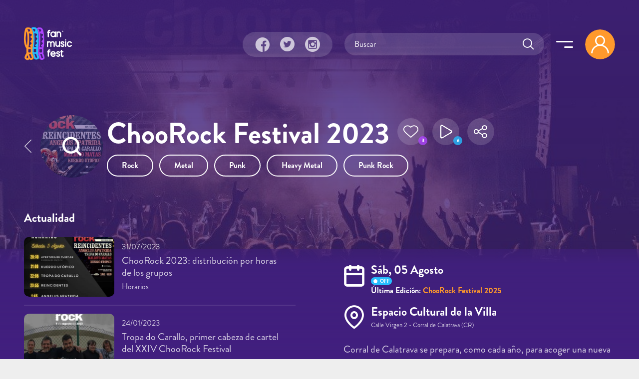

--- FILE ---
content_type: text/html; charset=utf-8
request_url: https://fanmusicfest.com/content/choorock-festival-2023
body_size: 22042
content:
<!DOCTYPE html>
<html xmlns="http://www.w3.org/1999/xhtml" lang="es" xml:lang="es" version="XHTML+RDFa 1.0" dir="ltr"
  xmlns:fb="http://ogp.me/ns/fb#"
  xmlns:og="http://ogp.me/ns#">
  <head profile="http://www.w3.org/1999/xhtml/vocab">
  <!--[if IE]><![endif]-->
<meta http-equiv="Content-Type" content="text/html; charset=utf-8" />
<link rel="amphtml" href="https://fanmusicfest.com/content/choorock-festival-2023?amp" />
<link rel="shortcut icon" href="https://fanmusicfest.com/sites/all/themes/fmf_silicium_boot/dist/images/favicon/favicon-96x96.png" type="image/png" />
<link rel="apple-touch-icon" href="https://fanmusicfest.com/sites/all/themes/fmf_silicium_boot/dist/images/favicon/apple-icon-180x180.png" />
<link rel="dns-prefetch" href="https://www.googletagmanager.com/"></link>
<link rel="preconnect" href="https://www.googletagmanager.com/"></link>
<link rel="preload" as="style" href="https://fanmusicfest.com/sites/all/themes/fmf_silicium_boot/dist/fonts/silicium/style.css"></link>
<script src="/cdn-cgi/scripts/7d0fa10a/cloudflare-static/rocket-loader.min.js" data-cf-settings="983fef96f3545065aa66d579-|49"></script><link rel="stylesheet" media="print" onload="this.onload=null;this.removeAttribute(&#039;media&#039;);" href="https://fanmusicfest.com/sites/all/themes/fmf_silicium_boot/dist/fonts/silicium/style.css"></link>
<noscript><link rel="stylesheet" href="https://fanmusicfest.com/sites/all/themes/fmf_silicium_boot/dist/fonts/silicium/style.css"></link>
</noscript>
<link rel="preload" as="style" href="https://fanmusicfest.com/sites/all/themes/fmf_silicium_boot/dist/fonts/font-awesome/css/font-awesome.min.css"></link>
<script src="/cdn-cgi/scripts/7d0fa10a/cloudflare-static/rocket-loader.min.js" data-cf-settings="983fef96f3545065aa66d579-|49"></script><link rel="stylesheet" media="print" onload="this.onload=null;this.removeAttribute(&#039;media&#039;);" href="https://fanmusicfest.com/sites/all/themes/fmf_silicium_boot/dist/fonts/font-awesome/css/font-awesome.min.css"></link>
<noscript><link rel="stylesheet" href="https://fanmusicfest.com/sites/all/themes/fmf_silicium_boot/dist/fonts/font-awesome/css/font-awesome.min.css"></link>
</noscript>
<link rel="icon" type="image/png" sizes="16x16" href="https://fanmusicfest.com/sites/all/themes/fmf_silicium_boot/dist/images/favicon/favicon-16x16.png" />
<link rel="icon" type="image/png" sizes="32x32" href="https://fanmusicfest.com/sites/all/themes/fmf_silicium_boot/dist/images/favicon/favicon-32x32.png" />
<link rel="icon" type="image/png" sizes="48x48" href="https://fanmusicfest.com/sites/all/themes/fmf_silicium_boot/dist/images/favicon/favicon-48x48.png" />
<link rel="icon" type="image/png" sizes="96x96" href="https://fanmusicfest.com/sites/all/themes/fmf_silicium_boot/dist/images/favicon/favicon-96x96.png" />
<link rel="icon" type="image/png" sizes="192x192" href="https://fanmusicfest.com/sites/all/themes/fmf_silicium_boot/dist/images/favicon/favicon-192x192.png" />
<meta name="viewport" content="width=device-width, initial-scale=1, shrink-to-fit=no"></meta>
<meta name="google-site-verification" content="nCCQRLTqlHnu1XDULc_XBY_xCiE8mF7bwLUAqZFR_CU"></meta>
<meta name="google-adsense-account" content="ca-pub-3955128881019388"></meta>
<meta name="impact-site-verification" value="5239fefd-145d-4a37-be01-413aef8c7341"></meta>
<meta name="facebook-domain-verification" content="eijdygxjxk8a8imx8aelyan882gn2j"></meta>
<meta name="theme-color" content="#40207B"></meta>
<meta name="msapplication-navbutton-color" content="#40207B"></meta>
<link href="https://fanmusicfest.com/sites/default/files/styles/esc_750x/public/302429764_492539669544098_285228210313627679_n.jpg?itok=1cGzkO-9" rel="preload" as="image"></link>
<link href="https://fanmusicfest.com/sites/default/files/styles/escrec_200x200/public/350397756_1676612966100787_6110043054096321229_n.jpeg?itok=dz_FQZCa" rel="preload" as="image"></link>
<script type="application/ld+json">{
    "@context": "https://schema.org",
    "@graph": [
        {
            "@type": "Festival",
            "@id": "https://fanmusicfest.com/content/choorock-festival-2023#event",
            "name": "ChooRock Festival 2023 | Cartel, entradas, horarios y alojamiento",
            "image": {
                "@type": "ImageObject",
                "url": "https://fanmusicfest.com/sites/default/files/350397756_1676612966100787_6110043054096321229_n.jpeg"
            },
            "description": "Corral de Calatrava se prepara, como cada año, para acoger una nueva edición del Festival Choorock. La cita será el sábado 5 de agosto de 2023 y ya os adelantamos que este año el festival viene súper potente, con uno de los carteles más completos de las últimas ediciones. Tropa do Carallo que estarán presentando su primer LP \u0022¡Qué hostias andáis! \u0022 a lo que añadirán una buena andanada de clásicos de La Polla, Reincidentes, Angelus Apatrida, Maldito Matas, Kuerdo Utópico y Mala Fortuna son las bandas confirmadas.",
            "isAccessibleForFree": "False",
            "startDate": "2023-08-05",
            "endDate": "2023-08-05",
            "eventAttendanceMode": "https://schema.org/OfflineEventAttendanceMode",
            "eventStatus": "https://schema.org/EventScheduled",
            "location": {
                "@type": "Place",
                "name": "Espacio Cultural de la Villa",
                "address": {
                    "@type": "PostalAddress",
                    "streetAddress": "Calle Virgen 2",
                    "addressLocality": "Corral de Calatrava",
                    "addressRegion": "Ciudad Real",
                    "postalCode": "13190",
                    "addressCountry": "España"
                },
                "geo": {
                    "@type": "GeoCoordinates",
                    "latitude": "38.857589",
                    "longitude": "-4.079822"
                }
            },
            "organizer": {
                "@type": "Organization",
                "@id": "https://fanmusicfest.com/content/choorock-festival-2023#organizer",
                "name": "ChooRock Festival",
                "url": "https://twitter.com/choorockfest",
                "logo": {
                    "@type": "ImageObject",
                    "url": "https://fanmusicfest.com/sites/default/files/277097754_4943312065765343_7507745977017363539_n_0.jpg"
                }
            },
            "url": "https://fanmusicfest.com/content/choorock-festival-2023",
            "performer": [
                {
                    "@type": "MusicGroup",
                    "name": "Tropa do Carallo",
                    "sameAs": "https://fanmusicfest.com/content/tropa-do-carallo#webpage"
                },
                {
                    "@type": "MusicGroup",
                    "name": "Angelus Apatrida",
                    "sameAs": "https://fanmusicfest.com/content/angelus-apatrida#webpage"
                },
                {
                    "@type": "MusicGroup",
                    "name": "Reincidentes",
                    "sameAs": "https://fanmusicfest.com/content/reincidentes#webpage"
                },
                {
                    "@type": "MusicGroup",
                    "name": "Kuerdo Utópico"
                },
                {
                    "@type": "MusicGroup",
                    "name": "Mala Fortuna"
                },
                {
                    "@type": "MusicGroup",
                    "name": "Maldito Matas"
                }
            ]
        },
        {
            "@type": "WebPage",
            "@id": "https://fanmusicfest.com/content/choorock-festival-2023#webpage",
            "name": "ChooRock Festival 2023",
            "description": "Corral de Calatrava se prepara, como cada año, para acoger una nueva edición del Festival Choorock. La cita será el sábado 5 de agosto de 2023 y ya os adelantamos que este año el festival viene súper potente, con uno de los carteles más completos de las últimas ediciones. Tropa do Carallo que estarán presentando su primer LP \u0022¡Qué hostias andáis! \u0022 a lo que añadirán una buena andanada de clásicos de La Polla, Reincidentes, Angelus Apatrida, Maldito Matas, Kuerdo Utópico y Mala Fortuna son las bandas confirmadas.",
            "author": {
                "@type": "Organization",
                "@id": "https://fanmusicfest.com/#author",
                "name": "FanMusicFest",
                "url": "https://fanmusicfest.com/",
                "logo": {
                    "@type": "ImageObject",
                    "url": "https://fanmusicfest.com/sites/all/themes/fmf_silicium_boot/logo_organization.png"
                }
            },
            "breadcrumb": {
                "@type": "BreadcrumbList",
                "itemListElement": [
                    {
                        "@type": "ListItem",
                        "position": 1,
                        "name": "Home",
                        "item": "https://fanmusicfest.com/"
                    },
                    {
                        "@type": "ListItem",
                        "position": 2,
                        "name": "Festivales",
                        "item": "https://fanmusicfest.com/calendario-festivales"
                    },
                    {
                        "@type": "ListItem",
                        "position": 3,
                        "name": "ChooRock Festival 2023",
                        "item": ""
                    }
                ]
            },
            "url": "https://fanmusicfest.com/content/choorock-festival-2023"
        }
    ]
}</script>
<meta name="description" content="Corral de Calatrava se prepara, como cada año, para acoger una nueva edición del Festival Choorock. La cita será el sábado 5 de agosto de 2023 y ya os..." />
<meta name="keywords" content="festivales de música, festivales, cartel, horarios, abonos, entradas" />
<link rel="manifest" href="/manifest.webmanifest?v=7" crossorigin="" />
<meta name="theme-color" content="#4e2694" />
<meta name="generator" content="Drupal 7 (http://drupal.org)" />
<link rel="canonical" href="https://fanmusicfest.com/content/choorock-festival-2025" />
<link rel="shortlink" href="https://fanmusicfest.com/node/274078" />
<meta property="fb:admins" content="roy.batty78" />
<meta property="fb:app_id" content="190259424432072" />
<meta property="og:site_name" content="FanMusicFest" />
<meta property="og:type" content="article" />
<meta property="og:url" content="https://fanmusicfest.com/content/choorock-festival-2023" />
<meta property="og:title" content="ChooRock Festival 2023" />
<meta property="og:description" content="Corral de Calatrava se prepara, como cada año, para acoger una nueva edición del Festival Choorock. La cita será el sábado 5 de agosto de 2023 y ya os adelantamos que este año el festival viene súper potente, con uno de los carteles más completos de las últimas ediciones. Tropa do Carallo que estarán presentando su primer LP &quot;¡Qué hostias andáis! &quot; a lo que añadirán una buena andanada de clásicos de La Polla, Reincidentes, Angelus Apatrida, Maldito Matas, Kuerdo Utópico y Mala Fortuna son las bandas confirmadas." />
<meta property="og:image" content="https://fanmusicfest.com/sites/default/files/styles/escrec_500x750/public/350397756_1676612966100787_6110043054096321229_n.jpeg?itok=QTe-M3lN" />
<meta property="og:image" content="https://fanmusicfest.com/sites/default/files/styles/escrec_500x750/public/327328694_1304896013694879_7894342068630578133_n.jpeg?itok=WStnocfZ" />
<meta property="og:image" content="https://fanmusicfest.com/sites/default/files/styles/escrec_500x750/public/329091986_1191612338137932_5704805323558276963_n.jpeg?itok=zqgrPQDT" />
<meta property="og:image:url" content="https://fanmusicfest.com/sites/default/files/styles/escrec_500x750/public/350397756_1676612966100787_6110043054096321229_n.jpeg?itok=QTe-M3lN" />
<meta property="og:image:url" content="https://fanmusicfest.com/sites/default/files/styles/escrec_500x750/public/327328694_1304896013694879_7894342068630578133_n.jpeg?itok=WStnocfZ" />
<meta property="og:image:url" content="https://fanmusicfest.com/sites/default/files/styles/escrec_500x750/public/329091986_1191612338137932_5704805323558276963_n.jpeg?itok=zqgrPQDT" />
<meta property="og:image:secure_url" content="https://fanmusicfest.com/sites/default/files/styles/escrec_500x750/public/350397756_1676612966100787_6110043054096321229_n.jpeg?itok=QTe-M3lN" />
<meta property="og:image:secure_url" content="https://fanmusicfest.com/sites/default/files/styles/escrec_500x750/public/327328694_1304896013694879_7894342068630578133_n.jpeg?itok=WStnocfZ" />
<meta property="og:image:secure_url" content="https://fanmusicfest.com/sites/default/files/styles/escrec_500x750/public/329091986_1191612338137932_5704805323558276963_n.jpeg?itok=zqgrPQDT" />
<meta property="og:image:width" content="500" />
<meta property="og:image:width" content="300" />
<meta property="og:image:height" content="750" />
<meta property="og:image:height" content="300" />
<meta property="og:latitude" content="38.857589" />
<meta property="og:longitude" content="-4.079822" />
<meta property="og:street_address" content="Calle Virgen 2" />
<meta property="og:locality" content="Corral de Calatrava" />
<meta property="og:region" content="Ciudad Real" />
<meta property="og:postal_code" content="13190" />
<meta property="og:country_name" content="España" />
<meta name="apple-mobile-web-app-status-bar-style" content="black_translucent" />
<meta name="apple-mobile-web-app-capable" content="yes" />
  <title>ChooRock Festival 2023 | Cartel, entradas, horarios y hoteles</title>
  <script type="983fef96f3545065aa66d579-text/javascript">
<!--//--><![CDATA[//><!--
for(var fonts=document.cookie.split("advaggf"),i=0;i<fonts.length;i++){var font=fonts[i].split("="),pos=font[0].indexOf("ont_");-1!==pos&&(window.document.documentElement.className+=" "+font[0].substr(4).replace(/[^a-zA-Z0-9\-]/g,""))}if(void 0!==Storage){fonts=JSON.parse(localStorage.getItem("advagg_fonts"));var current_time=(new Date).getTime();for(var key in fonts)fonts[key]>=current_time&&(window.document.documentElement.className+=" "+key.replace(/[^a-zA-Z0-9\-]/g,""))}
//--><!]]>
</script>
<link type="text/css" rel="stylesheet" href="/sites/default/files/advagg_css/css__BJ6Ou6QsBRtnFTmxaakamOIS8n4QswDP2XnnZ1sxtaM__NBuvkP6eInGIkb1aJvUHx5PX79XApuxBDkk_77W5tYk__2C1sqGOotq7e2FiYUOkKlvDjX3xzuMnl66kn7CJI7Ag.css" media="all" />
<link type="text/css" rel="stylesheet" href="/sites/default/files/advagg_css/css__YziSh45bPYLrRNrWKiJ4RSWdJCd78FjDEe0SbcQClbI__3PWeSxBEp25JZfdB0q4a1THV5KGElJ3sZQngWGz2xDM__2C1sqGOotq7e2FiYUOkKlvDjX3xzuMnl66kn7CJI7Ag.css" media="all" />
<link type="text/css" rel="stylesheet" href="/sites/default/files/advagg_css/css__63cO3HRftEUcCKw4U52Bz-3w_TiBv6y0gILhcQo7rfc__rZeYxNVOOO4G9U7gb7O-j7NHkR8LzsmHQ_UMjp4rkYs__2C1sqGOotq7e2FiYUOkKlvDjX3xzuMnl66kn7CJI7Ag.css" media="all" />
<link type="text/css" rel="stylesheet" href="/sites/default/files/advagg_css/css__VVALRxffSzJFDI0PGZ3NEOPjhhQJXVcy6gSThgBAM5M__nAjx_UQkxBIK8tYkj2BMd0ggFFPFvkkjpIhCQoG7HMo__2C1sqGOotq7e2FiYUOkKlvDjX3xzuMnl66kn7CJI7Ag.css" media="all" />
<link type="text/css" rel="stylesheet" href="/sites/default/files/advagg_css/css__eFKSCujfWyJYO8J-qSi6T_n29lROS8isvrxzANeHaAY__D_EUHDAfEQdxcLiSDY7hREUWkG1Ge56_h2z3Er8V188__2C1sqGOotq7e2FiYUOkKlvDjX3xzuMnl66kn7CJI7Ag.css" media="all" />
<link type="text/css" rel="stylesheet" href="/sites/default/files/advagg_css/css__mXUsFOkFX1Vp3cPaBtPrMNLiyy4rOzIAVz7DppnovsY__VuqueGIBM1L9IZF1etqtwEuhxiXGAHU-O6d8gMboEyQ__2C1sqGOotq7e2FiYUOkKlvDjX3xzuMnl66kn7CJI7Ag.css" media="all" />
<link type="text/css" rel="stylesheet" href="/sites/default/files/advagg_css/css__wzbg2wJKXgCcfj7ADJ9K-UuYR3r4vhf_iIuYniWfF7I__0u9LaacN3Hed1ZA2MSaWoizVhqNcQE36ozAuasHD0Vg__2C1sqGOotq7e2FiYUOkKlvDjX3xzuMnl66kn7CJI7Ag.css" media="all" />
<link type="text/css" rel="stylesheet" href="/sites/default/files/advagg_css/css__JobBKST7GlmicQYhaQ3qjZSOR5r1n7s0qWHVKnMuRUI__3kgqTAI11JtNPhZZh6U7vbZHtejAoT7Qg7WZb5_fbPM__2C1sqGOotq7e2FiYUOkKlvDjX3xzuMnl66kn7CJI7Ag.css" media="all" />
<link type="text/css" rel="stylesheet" href="/sites/default/files/advagg_css/css__EkKtNt4mq9j8qV7LdT8f2Z-oWRkSJNQU6b5woBJna_U__Lf77875HmDgWXlnw7h4mr4mZ7tYhxCC_kbLRCdDA4dk__2C1sqGOotq7e2FiYUOkKlvDjX3xzuMnl66kn7CJI7Ag.css" media="all" />
<link type="text/css" rel="stylesheet" href="/sites/default/files/advagg_css/css__8FtPdo0QlphFPDkpjePuwHggoiJrVmosf1vLVwnlxAk__Bp1x5GzUBnJyc_j0LvWIPwlsK_Fn8v_XBDgD6Je2i-I__2C1sqGOotq7e2FiYUOkKlvDjX3xzuMnl66kn7CJI7Ag.css" media="all" />
<link type="text/css" rel="stylesheet" href="/sites/default/files/advagg_css/css__K-r5OTKUZ_4wMpNOOnvLPeDyW3JEtaB7htmAPt0hIoE__pc8cWNXTCPBZ6155BfYfmgQ_A4SqsfSORsHMoqJRvl4__2C1sqGOotq7e2FiYUOkKlvDjX3xzuMnl66kn7CJI7Ag.css" media="all" />
<link type="text/css" rel="stylesheet" href="/sites/default/files/advagg_css/css__WVCmyxtpUjjv_6eNGtC47zmd0dMBUrQjs7mNyPEO2N8__BQwG3ze52t13loYENhTuC8bvlN-6BDZCAlSYOjxbbBo__2C1sqGOotq7e2FiYUOkKlvDjX3xzuMnl66kn7CJI7Ag.css" media="all" />
<link type="text/css" rel="stylesheet" href="/sites/default/files/advagg_css/css__nznGB9fwX-62JC5s-VglPOpWHpDap4Dvs-OZJK0k4W4__CmnyehHeR9H9bSpORs017FQG_NLa6OGPEhVEpGNPULA__2C1sqGOotq7e2FiYUOkKlvDjX3xzuMnl66kn7CJI7Ag.css" media="all" />
  <script type="983fef96f3545065aa66d579-text/javascript" src="/sites/default/files/advagg_js/js__E7A4YYAJdmsbjJRuIuUGDp0VFdgkNbpmMu9mB9mtOlY__6WgEo0vsiyuQSTJtji-aze0uTp2YYgLWCo8W4bmpWcQ__2C1sqGOotq7e2FiYUOkKlvDjX3xzuMnl66kn7CJI7Ag.js"></script>
<script type="983fef96f3545065aa66d579-text/javascript" src="/sites/default/files/advagg_js/js__H5AFmq1RrXKsrazzPq_xPQPy4K0wUKqecPjczzRiTgQ__wor4r9P8YTtQ7p6fbywTetZ47Z_orumIfrrhgxrpLus__2C1sqGOotq7e2FiYUOkKlvDjX3xzuMnl66kn7CJI7Ag.js"></script>
<script type="983fef96f3545065aa66d579-text/javascript" src="/sites/default/files/advagg_js/js__jY3-3CF_aW2-zV7M-ZJG0aboHTCHOpI0LqsoubNNRFI__ldX-GYGVbJarE_FwlYdMigsz0wUJ72Qj_I4V8NwWM6E__2C1sqGOotq7e2FiYUOkKlvDjX3xzuMnl66kn7CJI7Ag.js"></script>
<script type="983fef96f3545065aa66d579-text/javascript" src="/sites/default/files/advagg_js/js__LOTzmTjOEyBYTRa73tu6Fj3qY7yfNxJxX3y1JUwojnc__40YrL2aSiZmfap0peqfapAZpogiJynGBflb-zJ7vQQo__2C1sqGOotq7e2FiYUOkKlvDjX3xzuMnl66kn7CJI7Ag.js" defer="defer" async="async"></script>
<script type="983fef96f3545065aa66d579-text/javascript" src="/sites/default/files/advagg_js/js__HxTbhN-HTG8H6pU8ZNTXLhmTeg8fhzG_sbeVLz0gBqU__AdhAFZ5QAk_VrKkFUOCnxJb9ANrhuWlKf15A7QHm14M__2C1sqGOotq7e2FiYUOkKlvDjX3xzuMnl66kn7CJI7Ag.js" defer="defer" async="async"></script>
<script type="983fef96f3545065aa66d579-text/javascript">
<!--//--><![CDATA[//><!--
jQuery.extend(Drupal.settings,{"basePath":"\/","pathPrefix":"","setHasJsCookie":0,"ajaxPageState":{"theme":"fmf_silicium_boot","theme_token":"Ek0YfGRerNW61wxSjwwgf02VFzTyARDyzhKJn6gv8Po","jquery_version":"3.1","css":{"modules\/system\/system.base.css":1,"modules\/system\/system.menus.css":1,"modules\/system\/system.messages.css":1,"modules\/system\/system.theme.css":1,"misc\/ui\/jquery.ui.core.css":1,"misc\/ui\/jquery.ui.theme.css":1,"misc\/ui\/jquery.ui.slider.css":1,"modules\/field\/theme\/field.css":1,"sites\/all\/modules\/logintoboggan\/logintoboggan.css":1,"modules\/node\/node.css":1,"modules\/user\/user.css":1,"sites\/all\/modules\/views\/css\/views.css":1,"sites\/all\/modules\/ckeditor\/css\/ckeditor.css":1,"sites\/all\/modules\/colorbox\/styles\/stockholmsyndrome\/colorbox_style.css":1,"sites\/all\/modules\/ctools\/css\/ctools.css":1,"sites\/all\/libraries\/jgrowl\/jquery.jgrowl.min.css":1,"sites\/all\/modules\/nicemessages\/css\/nicemessages_positions.css":1,"sites\/all\/modules\/nicemessages\/css\/nicemessages_jgrowl.css":1,"sites\/all\/modules\/nicemessages\/css\/shadows.css":1,"sites\/all\/modules\/fmf_silicium\/jcarousel-skins\/FMF_Silicium\/jcarousel-fmf_silicium-alt.css":1,"sites\/all\/modules\/ctools\/css\/modal.css":1,"sites\/all\/modules\/ajax_register\/css\/ajax-register.css":1,"sites\/all\/themes\/fmf_silicium_boot\/dist\/css\/fmf_silicium_boot.css":1,"sites\/all\/themes\/fmf_silicium_boot\/dist\/js\/bootstrap-select\/css\/bootstrap-select.min.css":1},"js":{"sites\/all\/modules\/jquery_update\/replace\/jquery-migrate\/3\/jquery-migrate.min.js":1,"misc\/jquery-extend-3.4.0.js":1,"misc\/jquery-html-prefilter-3.5.0-backport.js":1,"sites\/all\/modules\/jquery_update\/replace\/ui\/ui\/minified\/jquery.ui.core.min.js":1,"sites\/all\/modules\/jquery_update\/replace\/ui\/ui\/minified\/jquery.ui.widget.min.js":1,"sites\/all\/modules\/jquery_update\/replace\/ui\/external\/jquery.cookie.js":1,"sites\/all\/modules\/jquery_update\/replace\/jquery.form\/4\/jquery.form.min.js":1,"sites\/all\/modules\/jquery_update\/replace\/ui\/ui\/minified\/jquery.ui.mouse.min.js":1,"sites\/all\/modules\/jquery_update\/replace\/ui\/ui\/minified\/jquery.ui.slider.min.js":1,"sites\/all\/modules\/jquery_update\/js\/jquery_update.js":1,"public:\/\/languages\/es_H0NXbY43BzTGhu3ypPMYq_XLPBNacOmOwKQLZfYJFrY.js":1,"sites\/all\/libraries\/colorbox\/jquery.colorbox-min.js":1,"sites\/all\/modules\/colorbox\/js\/colorbox.js":1,"sites\/all\/modules\/colorbox\/styles\/stockholmsyndrome\/colorbox_style.js":1,"sites\/all\/modules\/colorbox\/js\/colorbox_load.js":1,"sites\/all\/modules\/colorbox\/js\/colorbox_inline.js":1,"sites\/all\/libraries\/jgrowl\/jquery.jgrowl.min.js":1,"sites\/all\/modules\/nicemessages\/js\/nicemessages.js":1,"sites\/all\/modules\/views\/js\/base.js":1,"misc\/progress.js":1,"sites\/all\/modules\/ctools\/js\/auto-submit.js":1,"sites\/all\/modules\/views\/js\/ajax_view.js":1,"sites\/all\/modules\/jcarousel\/js\/jquery.jcarousel.min.js":1,"sites\/all\/modules\/jcarousel\/js\/jcarousel.js":1,"sites\/all\/modules\/ctools\/js\/modal.js":1,"sites\/all\/modules\/ajax_register\/js\/ajax-register.js":1,"sites\/all\/themes\/fmf_silicium_boot\/dist\/js\/bootstrap\/bootstrap.bundle.min.js":1,"sites\/all\/themes\/fmf_silicium_boot\/dist\/js\/bootstrap-select\/js\/bootstrap-select.min.js":1,"sites\/all\/themes\/fmf_silicium_boot\/dist\/js\/bootstrap-select\/js\/i18n\/defaults-es_ES.min.js":1,"sites\/all\/themes\/fmf_silicium_boot\/dist\/js\/jquery-touchswipe\/jquery.touchSwipe.min.js":1,"sites\/all\/themes\/fmf_silicium_boot\/dist\/js\/jquery.disqusloader\/jquery.disqusloader.js":1,"sites\/all\/themes\/fmf_silicium_boot\/dist\/js\/fmf_viewsexposedformfix.js":1,"sites\/all\/themes\/fmf_silicium_boot\/dist\/js\/fmf_lazyloadcssbg.js":1,"sites\/all\/themes\/fmf_silicium_boot\/dist\/js\/fmf_lazyloadaddsense.js":1,"sites\/all\/themes\/fmf_silicium_boot\/dist\/js\/fmf_lazyloadanalytics.js":1,"sites\/all\/themes\/fmf_silicium_boot\/dist\/js\/fmf_videoplayer.js":1,"sites\/all\/themes\/fmf_silicium_boot\/dist\/js\/fmf_ctools.js":1,"sites\/all\/themes\/fmf_silicium_boot\/dist\/js\/fmf_addtoany.js":1,"sites\/all\/themes\/fmf_silicium_boot\/dist\/js\/fmf_scripts.js":1,"sites\/all\/modules\/pwa\/js\/register.js":1,"sites\/all\/modules\/pwa\/js\/autoreload.js":1,"sites\/all\/modules\/pwa\/js\/beforeinstallprompt.js":1,"sites\/all\/modules\/views_infinite_scroll\/views-infinite-scroll.js":1,"sites\/all\/modules\/jquery_update\/replace\/jquery\/3.1\/jquery.min.js":1,"misc\/jquery.once.js":1,"misc\/drupal.js":1,"misc\/ajax.js":1,"sites\/all\/libraries\/fontfaceobserver\/fontfaceobserver.js":1,"sites\/all\/modules\/advagg\/advagg_font\/advagg_font.js":1}},"colorbox":{"transition":"elastic","speed":"350","opacity":"1","slideshow":true,"slideshowAuto":false,"slideshowSpeed":"2500","slideshowStart":"iniciar presentaci\u00f3n","slideshowStop":"parar presentaci\u00f3n","current":"{current} de {total}","previous":"\u00ab Anterior","next":"Siguiente \u00bb","close":"Cerrar","overlayClose":true,"returnFocus":true,"maxWidth":"100%","maxHeight":"100%","initialWidth":"300","initialHeight":"100","fixed":true,"scrolling":true,"mobiledetect":false,"mobiledevicewidth":"480px","file_public_path":"\/sites\/default\/files","specificPagesDefaultValue":"admin*\nimagebrowser*\nimg_assist*\nimce*\nnode\/add\/*\nnode\/*\/edit\nprint\/*\nprintpdf\/*\nsystem\/ajax\nsystem\/ajax\/*"},"ctools_modalview_style":{"modalSize":{"type":"fixed","width":550,"height":140,"contentRight":30,"contentBottom":0},"modalOptions":{"opacity":"0.8","background-color":"#000000"},"closeText":"","animation":"fadeIn","animationSpeed":"slow","modalTheme":"CToolsModalFMFSiliciumViews"},"ctools_modalform_style":{"modalSize":{"type":"fixed","width":550,"height":140,"contentRight":30,"contentBottom":0},"modalOptions":{"opacity":"0.8","background-color":"#000000"},"closeText":"","animation":"fadeIn","animationSpeed":"slow","modalTheme":"CToolsModalFMFSiliciumForms"},"jcarousel":{"ajaxPath":"\/jcarousel\/ajax\/views","carousels":{"jcarousel-dom-block-followers696c36bae7bd2":{"view_options":{"view_args":"274078","view_path":"node\/274078","view_base_path":null,"view_display_id":"block_followers","view_name":"fmf_user","jcarousel_dom_id":"block_followers696c36bae7bd2"},"skin":"fmfsiliciumalt","responsive":1,"autoPause":1,"start":1,"ajax":true,"size":"3","selector":".jcarousel-dom-block-followers696c36bae7bd2"},"jcarousel-dom-block-followers696c36bb01553":{"view_options":{"view_args":"274078","view_path":"node\/274078","view_base_path":null,"view_display_id":"block_followers","view_name":"fmf_user","jcarousel_dom_id":"block_followers696c36bb01553"},"skin":"fmfsiliciumalt","responsive":1,"autoPause":1,"start":1,"ajax":true,"size":"3","selector":".jcarousel-dom-block-followers696c36bb01553"},"jcarousel-manual":{"responsive":1,"scroll":"","visible":"","skin":"fmfsiliciumalt","selector":".jcarousel-manual"}}},"urlIsAjaxTrusted":{"\/":true,"\/views\/ajax":true,"\/system\/ajax":true,"\/content\/choorock-festival-2023":true},"views_infinite_scroll":{"img_path":"https:\/\/fanmusicfest.com\/sites\/all\/modules\/views_infinite_scroll\/images\/ajax-loader.gif","scroll_threshold":200},"views":{"ajax_path":"\/views\/ajax","ajaxViews":{"views_dom_id:b5b1072b256ef25fcf53d1ed96148f53":{"view_name":"FMF_Noticias","view_display_id":"block_noticiasrel","view_args":"39338","view_path":"node\/274078","view_base_path":null,"view_dom_id":"b5b1072b256ef25fcf53d1ed96148f53","pager_element":0},"views_dom_id:8841e81dcb6907faf35a6e69aeef2155":{"view_name":"fmf_user","view_display_id":"block_followers","view_args":"274078","view_path":"node\/274078","view_base_path":null,"view_dom_id":"8841e81dcb6907faf35a6e69aeef2155","pager_element":0},"views_dom_id:4db44e58a818e1d61d3e7a803eb42ef1":{"view_name":"fmf_cartelactuaci_n","view_display_id":"block_cartel","view_args":"274078","view_path":"node\/274078","view_base_path":null,"view_dom_id":"4db44e58a818e1d61d3e7a803eb42ef1","pager_element":0},"views_dom_id:418a01ab6168acc335dc34160d61e007":{"view_name":"fmf_videos","view_display_id":"block_grid_videoplayer_reference","view_args":"274078","view_path":"node\/274078","view_base_path":null,"view_dom_id":"418a01ab6168acc335dc34160d61e007","pager_element":0},"views_dom_id:videoplayer_696c36baf121a":{"view_name":"fmf_videos","view_display_id":"block_lista_vdp_vertical_pager_reference","view_args":"274078","view_path":"node\/274078","view_base_path":null,"view_dom_id":"videoplayer_696c36baf121a","pager_element":"1"},"views_dom_id:02f5075bf85c1153844daa5a06de5f97":{"view_name":"fmf_videos","view_display_id":"block_videoplayer","view_args":"274078","view_path":"node\/274078","view_base_path":null,"view_dom_id":"02f5075bf85c1153844daa5a06de5f97","pager_element":0},"views_dom_id:be12965e595ce22f5c10c58a59de7a44":{"view_name":"fmf_user","view_display_id":"block_followers","view_args":"274078","view_path":"node\/274078","view_base_path":null,"view_dom_id":"be12965e595ce22f5c10c58a59de7a44","pager_element":0},"views_dom_id:ea870c580f0f4f213dd53c203956321d":{"view_name":"fmf_festivales","view_display_id":"block_otrasediciones","view_args":"274078\/24209+27251+32934+33709+36718+39338+43042+43504\/274078","view_path":"node\/274078","view_base_path":"mapa-festivales","view_dom_id":"ea870c580f0f4f213dd53c203956321d","pager_element":0},"views_dom_id:c6ec88669042141fcefb011b02650cbe":{"view_name":"fmf_festivales","view_display_id":"block_ubicacionfestival","view_args":"274078","view_path":"node\/274078","view_base_path":"mapa-festivales","view_dom_id":"c6ec88669042141fcefb011b02650cbe","pager_element":0}}},"better_exposed_filters":{"views":{"FMF_Noticias":{"displays":{"block_noticiasrel":{"filters":[]}}},"fmf_user":{"displays":{"block_followers":{"filters":[]}}},"fmf_cartelactuaci_n":{"displays":{"block_cartel":{"filters":[]}}},"fmf_videos":{"displays":{"block_grid_videoplayer_reference":{"filters":[]},"block_lista_vdp_vertical_pager_reference":{"filters":[]},"block_videoplayer":{"filters":[]}}},"fmf_festivales":{"displays":{"block_otrasediciones":{"filters":[]},"block_ubicacionfestival":{"filters":[]}}}}},"ajax":{"submit-search696c36bb02770":{"callback":"fmf_silicium_search_ajax_callback","wrapper":"search-ajax-form","event":"click","url":"\/system\/ajax","submit":{"_triggering_element_name":"op","_triggering_element_value":"Submit"}}},"advagg_font":{"helvetica-neue":"Helvetica Neue","brandon-grotesque-regular":"Brandon Grotesque Regular"},"advagg_font_storage":1,"advagg_font_cookie":1,"advagg_font_no_fout":0,"nicemessages":{"position":"center","items":[]},"fmf_silicium":{"currentNid":"274078","currentTitle":"ChooRock Festival 2023"},"pwa":{"path":"\/pwa\/serviceworker\/js"},"CToolsModal":{"loadingText":"Loading...","closeText":"Close Window","closeImage":"\u003Cimg src=\u0022https:\/\/fanmusicfest.com\/sites\/all\/modules\/ctools\/images\/icon-close-window.png\u0022 alt=\u0022Close window\u0022 title=\u0022Close window\u0022 \/\u003E","throbber":"\u003Cimg src=\u0022https:\/\/fanmusicfest.com\/sites\/all\/modules\/ctools\/images\/throbber.gif\u0022 alt=\u0022Cargando\u0022 title=\u0022Loading...\u0022 \/\u003E"},"ctools-ajax-register-style":{"modalSize":{"type":"fixed","width":600,"height":140,"contentRight":30,"contentBottom":0},"modalOptions":{"opacity":0.7,"background-color":"#000000"},"closeText":"","throbber":"\u003Cimg src=\u0022https:\/\/fanmusicfest.com\/sites\/all\/modules\/ajax_register\/images\/ajax-loader.gif\u0022 alt=\u0022\u0022 \/\u003E","animation":"fadeIn","animationSpeed":"slow","modalTheme":"CToolsModalFMFSiliciumLogin"}});
//--><!]]>
</script>
</head>
<body class="html not-front not-logged-in two-sidebars page-node page-node- page-node-274078 node-type-edici-n-festival" >
  <div id="skip-link">
    <a href="#main-content" class="element-invisible element-focusable">Pasar al contenido principal</a>
  </div>
    
<!-- Sidebar Menú -->
    <div class="sidebar_menu container text-right p-4 pb-5 cv-auto">
        <div id="block-block-94" class="block block-block">
  
  
      
    <div class="content">
      <div class="d-flex align-items-center">
  <h3 class="ml-xl-auto mb-0 font-weight-normal title">
    Menu  </h3>
  <a href="javascript:void(0);" class="d-inline-flex align-middle icon-link--primary icon--close-menu  ml-auto ml-xl-3 mr-4" title="Cerrar">
    <span class="icon-close_menu icon-s6"></span>
  </a>

  <div class="pr-xl-1">
  <div class="navbar__user rounded-circle mr-lg-2">
          <span class="icon-user_logout icon-s8 icon-md-s10 navbar__user__icon-circle d-block"></span>
      </div>
  </div>
</div>    </div>

    </div>
<div id="block-block-95" class="block block-block d-xl-none mt-4">
  
  
      
    <div class="content">
      <div class="searchblock">
  <div class="form-item form-type-textfield form-item-search-block-form-fake">
    <input placeholder="Buscar" autocomplete="off" class="form-control" type="text" id="submit-search-fake696c36badbab6" name="search_block_form_fake" value="" size="60" maxlength="128">
  </div>
</div>    </div>

    </div>
<div id="block-system-main-menu" class="block block-system mt-4 text-right block-menu">
  
  
      
    <div class="content">
      <ul class="menu_main nav flex-column"><li class="first leaf nav-item"><a href="/" class="nav-link">Home</a></li>
<li class="leaf nav-item"><a href="/lista-festivales" title="" class="nav-link">Festivales</a></li>
<li class="leaf nav-item--calendario nav-item"><a href="/calendario-festivales" class="nav-link">Calendario</a></li>
<li class="leaf nav-item"><a href="/noticias-festivales" class="nav-link">Noticias</a></li>
<li class="leaf nav-item--mapa nav-item"><a href="/mapa-festivales" class="nav-link">Mapa</a></li>
<li class="leaf nav-item"><a href="/lista-grupos" class="nav-link">Artistas</a></li>
<li class="leaf nav-item--videoplayer nav-item"><a href="/lista-videos" class="nav-link--videoplayer nav-link">Playlists</a></li>
<li class="last leaf nav-item"><a href="/contact" class="nav-link">Contacto</a></li>
</ul>    </div>

    </div>
<div id="block-multiblock-1" class="block block-multiblock  fmf_rrss fmf_rrss--vertical block-block block-block-99-instance">
  
  
      
    <div class="content">
      <a class="fmf_rrss__item icon-link icon-link--trans" href="https://www.facebook.com/FanMusicFest" target="_blank" title="Facebook" rel="noopener"><span class="icon-facebook_circle icon-s8"></a>
<a class="fmf_rrss__item icon-link icon-link--trans" href="https://twitter.com/FanMusicFest" target="_blank" title="Twitter" rel="noopener"><span class="icon-twitter_circle icon-s8"></a>
<a class="fmf_rrss__item fmf_rrss__item--last icon-link icon-link--trans" href="https://www.instagram.com/fanmusicfest/" target="_blank" title="Instagram" rel="noopener"><span class="icon-instagram_circle icon-s8"></span></a>
<div class="fmf_rrss__follow fx_rotate font-weight-blod">Síguenos</div>    </div>

    </div>

    </div>
    <!-- Dark Overlay element -->
    <div class="sidebar_overlay"></div>

<!-- Página -->
<div id="page" class="page container-fluid">
    <div class="row">
        <div class="header_content_wrapper container-fluid p-0">
            <!-- Parallax background imagen -->
            
            <!-- Cabecera -->
             <div class="wrapper-header">            
                        
                   <div id="header" class="header container-fluid header--cover">
                   <!-- Parallax background imagen 
                               
                       <div class="parallax d-none d-md-block" data-parallax-image="https://fanmusicfest.com/sites/default/files/styles/esc_1980x/public/302429764_492539669544098_285228210313627679_n.jpg?itok=IApoHmjm"></div>
                       <div class="parallax_fallback fx_cover d-none" style="background-image: url('https://fanmusicfest.com/sites/default/files/styles/esc_1980x/public/302429764_492539669544098_285228210313627679_n.jpg?itok=IApoHmjm');"></div>
                       <div class="parallax_fallback fx_cover d-md-none" style="background-image: url('https://fanmusicfest.com/sites/default/files/styles/esc_750x/public/302429764_492539669544098_285228210313627679_n.jpg?itok=1cGzkO-9');"></div>                                
                   -->                                                    
                   
                               
                       <div class="parallax_fallback fx_cover d-none d-md-block" style="background-image: url('https://fanmusicfest.com/sites/default/files/styles/esc_1980x/public/302429764_492539669544098_285228210313627679_n.jpg?itok=IApoHmjm');"></div>
                       <div class="parallax_fallback fx_cover d-md-none" style="background-image: url('https://fanmusicfest.com/sites/default/files/styles/esc_750x/public/302429764_492539669544098_285228210313627679_n.jpg?itok=1cGzkO-9');"></div>                                
                                      
                    <div class="row">
                        <!-- Navegación -->
                                                    <div class="container p-0">
                                <div id="navbar" class="navbar align-items-center col-12 col-lg-10 offset-lg-1 col-xl-12 offset-xl-0 px-xl-5">
                                    <div id="block-block-100" class="block block-block col p-0">
  
  
      
    <div class="content">
      <div class="d-inline-flex align-items-center">  
  <div>
		<a href="/" title="Home" class="navbar__logo icon-link"><span class="icon-fmf"><span class="path1"></span><span class="path2"></span><span class="path3"></span><span class="path4"></span><span class="path5"></span><span class="path6"></span><span class="path7"></span><span class="path8"></span><span class="path9"></span><span class="path10"></span><span class="path11"></span><span class="path12"></span><span class="path13"></span><span class="path14"></span><span class="path15"></span><span class="path16"></span><span class="path17"></span><span class="path18"></span><span class="path19"></span></span></a>	</div>

	<div class="mx-3 d-md-none">
		<a href="https://play.google.com/store/apps/details?id=com.fanmusicfest.twa" title="Google Play FanMusicFest" rel="nofollow">
			<img  class="img-fluid w-100" width="564" height="168" loading="lazy" alt="Google Play FanMusicFest" src="https://fanmusicfest.com/sites/all/themes/fmf_silicium_boot/dist/images/google-play-badge-trans.png" style="max-width: 100px"></img>
		</a>
	</div>
</div>    </div>

    </div>
<div id="block-block-99" class="block block-block col-end mr-4 fmf_rrss fmf_rrss--horizontal d-none d-xl-block">
  
  
      
    <div class="content">
      <a class="fmf_rrss__item icon-link icon-link--trans" href="https://www.facebook.com/FanMusicFest" target="_blank" title="Facebook" rel="noopener"><span class="icon-facebook_circle icon-s8"></a>
<a class="fmf_rrss__item icon-link icon-link--trans" href="https://twitter.com/FanMusicFest" target="_blank" title="Twitter" rel="noopener"><span class="icon-twitter_circle icon-s8"></a>
<a class="fmf_rrss__item fmf_rrss__item--last icon-link icon-link--trans" href="https://www.instagram.com/fanmusicfest/" target="_blank" title="Instagram" rel="noopener"><span class="icon-instagram_circle icon-s8"></span></a>
<div class="fmf_rrss__follow fx_rotate font-weight-blod">Síguenos</div>    </div>

    </div>
<div id="block-block-98" class="block block-block col-end mr-4 d-none d-xl-block searchblock--medium">
  
  
      
    <div class="content">
      <div class="searchblock">
  <div class="form-item form-type-textfield form-item-search-block-form-fake">
    <input placeholder="Buscar" autocomplete="off" class="form-control" type="text" id="submit-search-fake696c36badbde2" name="search_block_form_fake" value="" size="60" maxlength="128">
  </div>
</div>    </div>

    </div>
<div id="block-block-97" class="block block-block col-end p-0 mr-4">
  
  
      
    <div class="content">
      <div class="icon-link--primary icon--menu icon-s10 d-block icon-link text-white"><span class="icon-menu"></span></div>    </div>

    </div>
<div id="block-block-96" class="block block-block col-end p-0">
  
  
      
    <div class="content">
      <div class="navbar__user rounded-circle">
      <a aria-label="Usuario" class="icon-link d-block" href="javascript:void(0);" title="Login/Registro" data-toggle="popover" data-html="true" data-template="<div class='popover popover_usermenu' role='tooltip'><div class='arrow'></div><div class='popover-body'></div></div>" data-placement="bottom" data-content="<div class='popover__item'><a href='https://fanmusicfest.com/fmf_silicium_ajax_register/login/nojs' class='ctools-use-modal ctools-modal-ctools-ajax-register-style' title='Login'><span class='fa fa-sign-in mr-2'></span>Login</a></div><div class='popover__item'><a href='https://fanmusicfest.com/fmf_silicium_ajax_register/register/nojs' class='ctools-use-modal ctools-modal-ctools-ajax-register-style' title='Registro'><span class='fa fa-user-plus mr-2'></span>Registro</a></div>">
      <span class="icon-user_logout icon-s8 icon-md-s10 navbar__user__icon-circle d-block"></span>
    </a>
  </div>    </div>

    </div>

                                </div>
                            </div>
                        
                        <!-- Título -->
                                                                        
                                <div id="title" class="w-100">   
                                    <div id="block-block-105" class="block block-block title container d-flex align-items-center justify-content-center justify-content-xl-start h-100">
  
  
      
    <div class="content">
      

<div class="d-flex flex-column align-items-center flex-xl-row mt-3 mt-xl-0 mb-4 mb-xl-5 ml-xl-3">
  <!-- Imágen -->
        <div class="img-nodo-title flex-shrink-0 d-flex align-items-center mb-2 mb-lg-0 mr-lg-2 position-relative">
        <span class="bnt-back icon-s18 icon-link icon-link--primary icon-back align-middle d-none d-xl-inline-block"></span>

       <div class="rounded-circle d-inline-block align-middle position-relative">
         <div class="fx_cover  bg_color_bg opacity_05"></div>
         <img width="100" height="100" src="https://fanmusicfest.com/sites/default/files/styles/escrec_200x200/public/350397756_1676612966100787_6110043054096321229_n.jpeg?itok=dz_FQZCa" loading="lazy" alt="Cartel ChooRock Festival 2023"></img>
                    <a class="colorbox icon-link--primary fx_center_abs" href="https://fanmusicfest.com/sites/default/files/350397756_1676612966100787_6110043054096321229_n.jpeg" role="button" data-gal="galeria-festival" rel="galeria-festival" title="Cartel ChooRock Festival 2023">
             <span class="icon-search_alt fx_center_abs icon-xl-s12 icon-s8"></span>
           </a>
                </div>

           </div>
  
  <!-- Titulo, subtitulo y botones wrapper -->  
  <div class="mt-1 mt-xl-0">
     <!-- Titulo, subtitulo small y Botones -->
    <div class="d-flex align-items-center align-items-xl-stretch flex-column flex-xl-row">
      <!-- Título -->
      <h1 class="page-title mb-0 mr-xl-3 text-center text-xl-left">ChooRock Festival 2023</h1>
      
      <!-- Sub-titulo Botones Small -->
              <div class="page-subtitle page-subtitle--small d-xl-none my-1 font-weight-normal text-center d-inline-block w-100">
                      <a href="/buscador/rock" class="text-lowercase" name="rock">rock</a>                      <span class="mr-1">,</span><a href="/buscador/metal" class="text-lowercase" name="metal">metal</a>                      <span class="mr-1">,</span><a href="/buscador/punk" class="text-lowercase" name="punk">punk</a>                      <span class="mr-1">,</span><a href="/buscador/heavy%20metal" class="text-lowercase" name="heavy metal">heavy metal</a>                      <span class="mr-1">,</span><a href="/buscador/punk%20rock" class="text-lowercase" name="punk rock">punk rock</a>                  </div>
        
      
      <!-- Botones Fav, play, social -->
      <div class="d-inline-flex mt-2 mt-xl-1">
        <!-- Favorito -->
        <a class="icon-link--secondary ctools-use-modal ctools-modal-ctools-ajax-register-style" href="https://fanmusicfest.com/fmf_silicium_ajax_register/login/nojs/274078" title="Favorito" role="button" rel="nofollow">
                <span class="icon-heart d-block icon-s5 icon-lg-s8 icon-trans-circle position-relative"><span class="fx_sufix--bottom">
                                <span class="fx_sufix__txt">3</span>
                            </span></span></a>
        <!-- Videoplayer -->
                  <a class="use-ajax ml-3 icon-link--success" href="/fmf_silicium-uvideoplayerajax/js/274078/0" title="Videoplayer" role="button"><span class="icon-video d-block icon-s5 icon-lg-s8 icon-trans-circle position-relative"><span class="fx_sufix--bottom"><span>6</span></a>
         

        <!-- Addthis -->
        <a class="a2a_dd sharing-button ml-3 icon-link--primary addthis_button_more" href="https://www.addtoany.com/share" title="Compartir"><i class="icon-social icon-s5 d-block icon-lg-s8 icon-trans-circle position-relative"></i></a>
      </div>
    </div>
    
    <!-- Sub-titulo Botones -->
          <div class="page-subtitle d-none d-xl-block pt-2">
                  <a href="/buscador/rock" class="btn text-capitalize mr-2" name="rock">rock</a>                  <a href="/buscador/metal" class="btn text-capitalize mr-2" name="metal">metal</a>                  <a href="/buscador/punk" class="btn text-capitalize mr-2" name="punk">punk</a>                  <a href="/buscador/heavy%20metal" class="btn text-capitalize mr-2" name="heavy metal">heavy metal</a>                  <a href="/buscador/punk%20rock" class="btn text-capitalize mr-2" name="punk rock">punk rock</a>              </div>
       
  </div>
</div>    </div>

    </div>

                                </div>
                                                                        </div>
                </div>
            </div>

            <!-- Contenido -->
            <div class="content_wrapper container-fluid p-0">
                <!-- Título -->
                
                <!-- Parallax background imagen -->
                                    <!--<div class="parallax" data-parallax-image="https://fanmusicfest.com/sites/all/themes/fmf_silicium_boot/dist/images/bg_crowd_fmf_nodo.jpg"></div>
                    <div class="parallax_fallback fx_cover d-none" style="background-image: url('https://fanmusicfest.com/sites/all/themes/fmf_silicium_boot/dist/images/bg_crowd_fmf_nodo.jpg'); background-image: -webkit-image-set(url('https://fanmusicfest.com/sites/all/themes/fmf_silicium_boot/dist/images/bg_crowd_fmf_nodo.jpg')1x );"></div>-->
                    <div class="parallax_fallback fx_cover" style="background-image: url('https://fanmusicfest.com/sites/all/themes/fmf_silicium_boot/dist/images/bg_crowd_fmf_nodo.jpg'); background-image: -webkit-image-set(url('https://fanmusicfest.com/sites/all/themes/fmf_silicium_boot/dist/images/bg_crowd_fmf_nodo.jpg')1x );"></div>
                

                <div class="container">
                    <!-- Mensajes -->
                    
                    <div class="row">
                        <!-- Contenido -->
                                                    <div class="content col-xl-6 px-xl-5 col-lg-10 offset-lg-1 offset-xl-0 pb-4 order-0 order-xl-1">
                                <div id="block-system-main" class="block block-system">
  
  
      
    <div class="content">
      <div class="node node-type-edici-n-festival-full">
	<!-- Mostramos las fechas -->
	<div class="node__fecha mb-3 d-flex">
        <div class="h4 node__iconoprin col-auto icon-calendar icon-md-s15 icon-s8 p-0"></div>
        <div class="col p-0">
            <!-- Fechas en texto -->
		    <div property="dc:date" datatype="xsd:dateTime" content="2023-08-05T00:00:00+02:00" class="h4 date-display-single mb-0 d-inline-block">            
                <span class="align-top">Sáb, 05 Agosto</span>
            </div>
            <!-- Tiempo restante -->
            <div class="small d-flex align-items-center"><span class="d-inline-flex align-items-center"><span class="rounded text-white px-1 font-weight-bold small bg-success d-inline-flex align-items-center"><span class="icon-dot mr-1"></span><span>OFF</span></span></span></div>
            
			<!-- Enlace url canonica -->
		    							<span class="h6 mb-0">
					<span>Última Edición:</span><a aria-label="ChooRock Festival 2025" class="ml-1 text-primary" href="https://fanmusicfest.com/content/choorock-festival-2025">ChooRock Festival 2025</a>
					</span>
			             
        </div>
	</div>
	<!-- end fecha -->

	<!-- Localización -->
            <span class="node__ubicacion d-flex flex-wrap mb-3">
            <div class="h4 node__iconoprin col-auto p-0"><span class="icon-map-marker icon-s10 icon-md-s17"></span></div>
            <!-- Vista ubicaciones -->
	        <div class="node__titulo col p-0">
                <div class="view-total-rows-1 view view-fmf-festivales view-id-fmf_festivales view-display-id-block_ubicacionfestival dot-pager dot-pager--left view-dom-id-c6ec88669042141fcefb011b02650cbe">
      
  
  
        
  
  <div class="collapse show">
          <div class="view-content">
          <div class="views-row views-row-1 views-row-odd views-row-first views-row-last">
      
  <div class="views-field views-field-name">        <div class="field-content h4 mb-0">Espacio Cultural de la Villa</div>  </div>  
  <div class="views-field views-field-street">        <span class="field-content small d-inline-flex align-items-center">Calle Virgen 2&nbsp;-&nbsp;Corral de Calatrava (CR)<div class="d-none"><span class="mx-1"></span><span class="icon-map icon-link icon-s1 btn--mapaajax text-white" data-longitude="-4.079822" data-latitude="38.857589" data-width="800" data-height="600"><span class="small ml-1 align-middle">Mapa</span></span></div></span>  </div>  </div>
      </div>
    
    
    
    
    
      </div>

  
</div>            </div>

            <!-- <div id="mapa-ubicacion-iframe"></div> -->
        </span>
    
	<!-- Gartuito 
    -->

    <!-- Descripción -->
	<div class="node__desc mb-4">
					<input type="checkbox" id="toggle-desc" class="d-none">			
			<span class="resumen-desc">
				Corral de Calatrava se prepara, como cada año, para acoger una nueva edición del Festival Choorock. La cita será el sábado 5 de agosto de 2023 y ya os adelantamos&nbsp;que este año el festival viene súper potente, con uno de los carteles más completos de las últimas ediciones.<br />
<br />
Tropa do Carallo&nbsp;que estarán presentando su primer LP "¡Qué hostias... 				<span></span><label for="toggle-desc" role="button" class="text-bold text-white">(+)</label>
			</span>
			<span class="contenido-desc d-none">Corral de Calatrava se prepara, como cada año, para acoger una nueva edición del Festival Choorock. La cita será el sábado 5 de agosto de 2023 y ya os adelantamos que este año el festival viene súper potente, con uno de los carteles más completos de las últimas ediciones.<br />
<br />
Tropa do Carallo que estarán presentando su primer LP "¡Qué hostias andáis! " a lo que añadirán una buena andanada de clásicos de La Polla, Reincidentes, Angelus Apatrida, Maldito Matas, Kuerdo Utópico y Mala Fortuna son las bandas confirmadas.<br />
<br />
Como novedad este verano, después de 23 años celebrándose en Auditorio Municipal, el Choorock comienza etapa en una nueva ubicación en el Espacio Cultural de la Villa, en la Calle Virgen, 2.<br />
<br />
 </span>
	    	</div>
    <!-- end desc --> 

    <!-- Botones Nodo -->
    <div class="node__botones">    
        <div class="jcarousel-skin-fmfsilicium--node__botones">
            <div class="jcarousel-skin-fmfsiliciumalt">
                <ul class="jcarousel-manual jcarousel-skin-fmfsiliciumalt">
                    <li>
                        <!-- Ediciones 
                        <a class="btn btn__ediciones btn--square p-2 d-inline-flex flex-column justify-content-center ctools-use-modal ctools-modal-ctools_modalview_style" href="https://fanmusicfest.com/fmf_silicium-ctools-modalview/nojs/Ediciones/fmf_festivales/block_otrasediciones/274078" title="Ediciones anteriores">
                            <span class="text-capitalize font-weight-normal">Edición</span>

                                                            <div class="label_edicion font-weight-bold">24</div>
                            
                            <span class="text-capitalize font-weight-normal">Ver Más</span>
                        </a>-->
                        <div class="btn btn__ediciones btn--square p-2 d-inline-flex flex-column justify-content-center" title="Ediciones anteriores" data-toggle="modal" data-target="#ediciones-modal">
                            <span class="text-capitalize font-weight-normal">Edición</span>

                                                            <div class="label_edicion font-weight-bold">24</div>
                            
                            <span class="text-capitalize font-weight-normal">Ver Más</span>                        
                        </div>   
                    </li>

                    <!-- Horarios -->
                                            <li>
                            <a href="https://fanmusicfest.com/sites/default/files/363311565_1710424016054803_897070056579389676_n.jpeg" title="Horarios ChooRock Festival 2023" data-gal="galeria-horarios" rel="galeria-horarios" class="colorbox btn btn--square p-2 d-inline-flex flex-column justify-content-around align-items-center"><div class="icon-clock icon-s12 p-2"></div><span class="text-capitalize font-weight-normal">Horarios</span></a>                        </li>
                    
                    <!-- Galería -->
                    

                    <!-- Planos y Mapas -->
                                            <li>
                            <a href="javascript:void(0)" role="button" title="Google Maps" data-longitude="-4.079822" data-latitude="38.857589" data-width="800" data-height="638" class="btn btn--square btn--mapaajax btn__planos p-2 d-inline-flex flex-column justify-content-around align-items-center"><div class="icon-map icon-s12 p-2"></div><span class="text-capitalize font-weight-normal">Mapa</span></a>                        </li>
                    
                    <!-- Hoteles 
                                            <li>
                            <a href="https://map.closer2event.com/?lang=es&amp;check_in=2023-08-05&amp;check_out=2023-08-05&amp;event_inidate=2023-08-05&amp;event_enddate=2023-08-05&amp;center.lat=38.857589&amp;center.lng=-4.079822&amp;markers.0.lat=38.857589&amp;markers.0.lng=-4.079822&amp;event=fanmusicfest&amp;width=800&amp;height=600&amp;iframe=true" title="Mapa de Alojamientos" class="colorbox-load btn btn--square btn__hoteles p-2 d-inline-flex flex-column justify-content-around align-items-center"><div class="btn__hotelesiconfa fa fa-bed icon-s12 p-2"></div><span class="text-capitalize font-weight-normal">Alojamiento</span></a>                        </li>
                    -->

                    <!-- Enlaces -->
                                            <li>
                            <a href="javascript:void(0)" role="button" data-toggle="popover" data-html="true" data-placement="bottom" data-content="&lt;a class=&#039;popover__item font-weight-normal&#039; href=&#039;mailto:choorock@gmail.com&#039; target=&#039;_top&#039; rel=&#039;nofollow&#039;&gt;&lt;span class=&#039;fa fa-envelope-o mr-2&#039;&gt;&lt;/span&gt;Contacto&lt;/a&gt;&lt;a class=&#039;popover__item font-weight-normal&#039; rel=&#039;nofollow&#039; href=&#039;https://www.facebook.com/festivalchoorock/&#039;&gt;&lt;span class=&#039;fa fa-facebook mr-2&#039;&gt;&lt;/span&gt;Facebook&lt;/a&gt;&lt;a class=&#039;popover__item font-weight-normal&#039; rel=&#039;nofollow&#039; href=&#039;https://twitter.com/choorockfest&#039;&gt;&lt;span class=&#039;fa fa-twitter mr-2&#039;&gt;&lt;/span&gt;Twitter&lt;/a&gt;&lt;a class=&#039;popover__item font-weight-normal&#039; rel=&#039;nofollow&#039; href=&#039;https://www.instagram.com/choorockfest/&#039;&gt;&lt;span class=&#039;fa fa-instagram mr-2&#039;&gt;&lt;/span&gt;Instagram&lt;/a&gt;" class="btn btn--square btn__enlaces p-2 d-inline-flex flex-column justify-content-around align-items-center"><div class="fa fa-link icon-s12 p-2"></div><span class="text-capitalize font-weight-normal">Enlaces</span></a>                        </li>
                                    </ul>
            </div>
        </div>
    </div>
    
    <!-- Tipo Festival
        <!-- tipo festival -->        
    
    <!-- Enlaces 
    -->
    <!-- end enlaces -->

    <!-- Galería de imágenes -->
            <a class="colorbox d-none" href="https://fanmusicfest.com/sites/default/files/327328694_1304896013694879_7894342068630578133_n.jpeg" role="button" data-gal="galeria-festival" rel="galeria-festival" title="Tropa do Carallo">
        </a>
            <a class="colorbox d-none" href="https://fanmusicfest.com/sites/default/files/329091986_1191612338137932_5704805323558276963_n.jpeg" role="button" data-gal="galeria-festival" rel="galeria-festival" title="Angelus Apatrida">
        </a>
            <a class="colorbox d-none" href="https://fanmusicfest.com/sites/default/files/363311565_1710424016054803_897070056579389676_n.jpeg" role="button" data-gal="galeria-festival" rel="galeria-festival" title="Horarios ChooRock Festival 2023">
        </a>
        
    <!-- Galería de horarios -->
        
    
    <!-- Galería de planos -->
            
</div>
    </div>

    </div>
<div id="block-multiblock-24" class="block block-multiblock publicidad text-center d-md-none publicidad--content block-block block-block-146-instance">
  
  
      
    <div class="content">
      <!-- Publicidad DFP Móviles-->
<!-- /21807809518/fmf_publicidad -->
<div id='div-gpt-ad-1553935135680-0' class='publicidad__wrapper d-md-none'>
</div>

<!-- Publicidad DFP Sobremesa-->
<!-- /21807809518/fmf_publicidad -->
<div id='div-gpt-ad-1553935023262-0' class='publicidad__wrapper d-none d-md-block'>
</div>    </div>

    </div>
<div id="block-views-4f4b547f40692d06ad9d419d615881c3" class="block block-views collapse-btn--hide">
  
  
      
    <div class="content">
      <div class="view-total-rows-6 view view-fmf-cartelactuaci-n view-id-fmf_cartelactuaci_n view-display-id-block_cartel load-more-pager load-more-pager--center view--count view-dom-id-4db44e58a818e1d61d3e7a803eb42ef1">
      
      <div class="view-title d-flex align-items-end mb-4">
      <div class="d-flex align-items-baseline">
        <h2 class="block-title mb-0">Artistas</h2>
              </div>

              <div class="view-filters view-filters--header ml-auto">
          <form class="ctools-auto-submit-full-form" action="/" method="get" id="views-exposed-form-fmf-cartelactuaci-n-block-cartel" accept-charset="UTF-8"><div><div class="views-exposed-form">
  <div class="views-exposed-widgets clearfix">
              <div class="views-exposed-widget views-widget-sort-by">
        <div class="form-group"><div class="form-item form-type-select form-item-sort-by">
  <label for="edit-sort-by-696c36bae87aa">Orden </label>
 <select id="edit-sort-by-696c36bae87aa" name="sort_by" class="form-select"><option value="field_numpesoactuacion_value" selected="selected">Destacados</option><option value="field_texttituloactuacion_value">Nombre</option></select>
</div>
</div>      </div>
      <div class="views-exposed-widget views-widget-sort-order">
              </div>
                <div class="views-exposed-widget views-submit-button">
      <input class="ctools-use-ajax ctools-auto-submit-click js-hide btn mb-2 form-submit" type="submit" id="edit-submit-696c36bae87ab" name="" value="Apply" />    </div>
      </div>
</div>
</div></form>        </div>

        <!-- No ponemos botón de colapso en los bloques cuando hay filtros -->
        <div aria-label="colapsar" class="ml-2 block-collapse-btn d-md-none" data-toggle="collapse" data-target=".view.view-fmf-cartelactuaci-n.view-id-fmf_cartelactuaci_n.view-display-id-block_cartel.load-more-pager.load-more-pager--center.view--count.view-dom-id-4db44e58a818e1d61d3e7a803eb42ef1 .collapse" role="button" aria-expanded="false" aria-controls="collapseExample">
          <div class="icon-trans-circle--xs icon-link icon-s3 icon-maximize"></div>
        </div>
          </div>
  
  
  
  
  <div class="collapse show">
          <div class="view-content">
        <div class="d-flex flex-wrap justify-content-start">
            <div class="col-4 mb-4">
              
  <div class="views-field views-field-rendered-entity">        <span class="field-content"><div class="card card--nobg node-type-cartel_actuaci_n-preview link_hover">
    <!--        <a href="https://fanmusicfest.com/content/tropa-do-carallo" title="Tropa do Carallo">
    -->    
		<!-- Imagen -->    
				    <div class="card-img card-img--pt100 lazy rounded-circle card--bgprimaryhover" style="background-image:url('https://fanmusicfest.com/sites/default/files/styles/escrec_125x125/public/tropa.jpg?itok=QUh4x8xc');">
				
		    <!-- Cancelado -->
		        
		</div><!-- end media-element -->
    <!--        </a>
    	-->    

    <!-- Título -->
            <div class="h6 text-center mt-2">
	        <a aria-label="Tropa do Carallo" class="div-link" href="https://fanmusicfest.com/content/tropa-do-carallo">Tropa do Carallo</a>
    	</div>
    
    <!-- Hover 
            <a href="https://fanmusicfest.com/content/tropa-do-carallo">
            <div class="link_hover__block">
            </div>
        </a>
    -->
</div>

</span>  </div>        </div>
            <div class="col-4 mb-4">
              
  <div class="views-field views-field-rendered-entity">        <span class="field-content"><div class="card card--nobg node-type-cartel_actuaci_n-preview link_hover">
    <!--        <a href="https://fanmusicfest.com/content/angelus-apatrida" title="Angelus Apatrida">
    -->    
		<!-- Imagen -->    
				    <div class="card-img card-img--pt100 lazy rounded-circle card--bgprimaryhover" style="background-image:url('https://fanmusicfest.com/sites/default/files/styles/escrec_125x125/public/angelus-apatrida-1501148379.-1x2560.jpg?itok=k7Gl7GhR');">
				
		    <!-- Cancelado -->
		        
		</div><!-- end media-element -->
    <!--        </a>
    	-->    

    <!-- Título -->
            <div class="h6 text-center mt-2">
	        <a aria-label="Angelus Apatrida" class="div-link" href="https://fanmusicfest.com/content/angelus-apatrida">Angelus Apatrida</a>
    	</div>
    
    <!-- Hover 
            <a href="https://fanmusicfest.com/content/angelus-apatrida">
            <div class="link_hover__block">
            </div>
        </a>
    -->
</div>

</span>  </div>        </div>
            <div class="col-4 mb-4">
              
  <div class="views-field views-field-rendered-entity">        <span class="field-content"><div class="card card--nobg node-type-cartel_actuaci_n-preview link_hover">
    <!--        <a href="https://fanmusicfest.com/content/reincidentes" title="Reincidentes">
    -->    
		<!-- Imagen -->    
				    <div class="card-img card-img--pt100 lazy rounded-circle card--bgprimaryhover" style="background-image:url('https://fanmusicfest.com/sites/default/files/styles/escrec_125x125/public/reincidentes2_727_0.jpg?itok=5NxZh1ar');">
				
		    <!-- Cancelado -->
		        
		</div><!-- end media-element -->
    <!--        </a>
    	-->    

    <!-- Título -->
            <div class="h6 text-center mt-2">
	        <a aria-label="Reincidentes" class="div-link" href="https://fanmusicfest.com/content/reincidentes">Reincidentes</a>
    	</div>
    
    <!-- Hover 
            <a href="https://fanmusicfest.com/content/reincidentes">
            <div class="link_hover__block">
            </div>
        </a>
    -->
</div>

</span>  </div>        </div>
            <div class="col-4 mb-4">
              
  <div class="views-field views-field-rendered-entity">        <span class="field-content"><div class="card card--nobg node-type-cartel_actuaci_n-preview link_hover">
    <!---->    
		<!-- Imagen -->    
				    <div class="card-img card-img--pt100 lazy rounded-circle" style="background-image:url('https://fanmusicfest.com/sites/default/files/styles/escrec_125x125/public/maldito-matas-banda_001.jpg?itok=x7Z03A6I');">
				
		    <!-- Cancelado -->
		        
		</div><!-- end media-element -->
    <!--	-->    

    <!-- Título -->
            <div class="font-size6 text-center mt-2">Maldito Matas</div>
    
    <!-- Hover 
    -->
</div>

</span>  </div>        </div>
            <div class="col-4 mb-4">
              
  <div class="views-field views-field-rendered-entity">        <span class="field-content"><div class="card card--nobg node-type-cartel_actuaci_n-preview link_hover">
    <!---->    
		<!-- Imagen -->    
				    <div class="card-img card-img--pt100 lazy rounded-circle" style="background-image:url('https://fanmusicfest.com/sites/default/files/styles/escrec_125x125/public/ab6761610000e5ebc201214f6d85ecc5f3eb205b.jpeg?itok=zOfHlFiZ');">
				
		    <!-- Cancelado -->
		        
		</div><!-- end media-element -->
    <!--	-->    

    <!-- Título -->
            <div class="font-size6 text-center mt-2">Kuerdo Utópico</div>
    
    <!-- Hover 
    -->
</div>

</span>  </div>        </div>
            <div class="col-4 mb-4">
              
  <div class="views-field views-field-rendered-entity">        <span class="field-content"><div class="card card--nobg node-type-cartel_actuaci_n-preview link_hover">
    <!---->    
		<!-- Imagen -->    
				    <div class="card-img card-img--pt100 lazy rounded-circle" style="background-image:url('https://fanmusicfest.com/sites/default/files/styles/escrec_125x125/public/pictures/lastfm//dcdf5d51163b46f38a11053fdacf6708.png?itok=uf0P62ll');">
				
		    <!-- Cancelado -->
		        
		</div><!-- end media-element -->
    <!--	-->    

    <!-- Título -->
            <div class="font-size6 text-center mt-2">Mala Fortuna</div>
    
    <!-- Hover 
    -->
</div>

</span>  </div>        </div>
    </div>
      </div>
        
    		<ul class="pager pager--infinite-scroll ">
  <li class="pager__item">
      </li>
</ul>
        

    
    
    
      </div>

      <hr class="block-line mt-5">
  
</div>    </div>

    </div>
<div id="block-views-a2521c5827511758727a8f26a3ff7066" class="block block-views d-none d-sm-block">
  
  
      
    <div class="content">
      <div class="view-total-rows-6 view view-fmf-videos view-id-fmf_videos view-display-id-block_grid_videoplayer_reference view--count btn-horizontal-pager view-dom-id-418a01ab6168acc335dc34160d61e007">
      
      <div class="view-title d-flex align-items-end mb-4">
      <div class="d-flex align-items-baseline">
        <h2 class="block-title mb-0">Vídeos</h2>
              </div>

              <div aria-label="colapsar" class="ml-auto block-collapse-btn d-md-none" data-toggle="collapse" data-target=".view.view-fmf-videos.view-id-fmf_videos.view-display-id-block_grid_videoplayer_reference.view--count.btn-horizontal-pager.view-dom-id-418a01ab6168acc335dc34160d61e007 .collapse" role="button">
          <div class="icon-trans-circle--xs icon-link icon-s3 icon-maximize"></div>
        </div>
          </div>
  
  
  
  
  <div class="collapse show">
          <div class="view-content">
        <div class="d-flex flex-wrap justify-content-start no-gutters wrapper_videos_grid">
                    <div class="col-6 pr-2">
              
  <div class="views-field views-field-rendered-entity">        <span class="field-content"><div class="card card--nobg node-type-videos_youtube-preview link_hover">
	<!-- Imagen Video -->
    <div class="card-img card--bginfo card--bgprimaryhover">
    	<img class="card-img-top" loading="lazy" src="https://fanmusicfest.com/sites/default/files/styles/escrec_300x200/public/media-youtube/ymWdXKvuFYI.jpg?itok=RYx_1OgG" alt="Vente a la Mierda">

        <div class="card-img-overlay d-flex flex-column p-3">
            <!-- Tipo video -->
            
            <!-- Icono -->
            <div class="icon-video_circle icon-s15 fx_center_abs"></div>

            <!-- Título -->
            <h5 class="mt-auto mb-0">
            	<a aria-label="Playlist Vente a la Mierda" class="use-ajax videoplayer div-link" href="/fmf_silicium-uvideoplayerajax/js/274078/178353">
	            	Vente a la Mierda            	</a>
        	</h5>

            <hr class="m-0 mb-1 mt-1">

            <!-- Tipo y artista/festival -->
            <div class="texto--elipsis small">
                <strong>Tropa do Carallo</strong>            </div>

        </div>
    </div>

    <!-- Hover 
    <a aria-label="Playlist Vente a la Mierda" class="use-ajax videoplayer" href="/fmf_silicium-uvideoplayerajax/js/274078/178353">
        <div class="link_hover__block"></div>
    </a>-->
</div>
</span>  </div>        </div>
                    <div class="col-6 pl-md-2">
              
  <div class="views-field views-field-rendered-entity">        <span class="field-content"><div class="card card--nobg node-type-videos_youtube-preview link_hover">
	<!-- Imagen Video -->
    <div class="card-img card--bginfo card--bgprimaryhover">
    	<img class="card-img-top" loading="lazy" src="https://fanmusicfest.com/sites/default/files/styles/escrec_300x200/public/media-youtube/6yo-kdGgsq4.jpg?itok=N-LzHsk1" alt="Simios en Armas">

        <div class="card-img-overlay d-flex flex-column p-3">
            <!-- Tipo video -->
            
            <!-- Icono -->
            <div class="icon-video_circle icon-s15 fx_center_abs"></div>

            <!-- Título -->
            <h5 class="mt-auto mb-0">
            	<a aria-label="Playlist Simios en Armas" class="use-ajax videoplayer div-link" href="/fmf_silicium-uvideoplayerajax/js/274078/178354">
	            	Simios en Armas            	</a>
        	</h5>

            <hr class="m-0 mb-1 mt-1">

            <!-- Tipo y artista/festival -->
            <div class="texto--elipsis small">
                <strong>Tropa do Carallo</strong>            </div>

        </div>
    </div>

    <!-- Hover 
    <a aria-label="Playlist Simios en Armas" class="use-ajax videoplayer" href="/fmf_silicium-uvideoplayerajax/js/274078/178354">
        <div class="link_hover__block"></div>
    </a>-->
</div>
</span>  </div>        </div>
                    <div class="col-6 pr-2 mt-4">
              
  <div class="views-field views-field-rendered-entity">        <span class="field-content"><div class="card card--nobg node-type-videos_youtube-preview link_hover">
	<!-- Imagen Video -->
    <div class="card-img card--bginfo card--bgprimaryhover">
    	<img class="card-img-top" loading="lazy" src="https://fanmusicfest.com/sites/default/files/styles/escrec_300x200/public/media-youtube/xb50ooBETEc.jpg?itok=l2ex1BDc" alt="Cold">

        <div class="card-img-overlay d-flex flex-column p-3">
            <!-- Tipo video -->
            
            <!-- Icono -->
            <div class="icon-video_circle icon-s15 fx_center_abs"></div>

            <!-- Título -->
            <h5 class="mt-auto mb-0">
            	<a aria-label="Playlist Cold" class="use-ajax videoplayer div-link" href="/fmf_silicium-uvideoplayerajax/js/274078/255926">
	            	Cold            	</a>
        	</h5>

            <hr class="m-0 mb-1 mt-1">

            <!-- Tipo y artista/festival -->
            <div class="texto--elipsis small">
                <strong>Angelus Apatrida</strong>            </div>

        </div>
    </div>

    <!-- Hover 
    <a aria-label="Playlist Cold" class="use-ajax videoplayer" href="/fmf_silicium-uvideoplayerajax/js/274078/255926">
        <div class="link_hover__block"></div>
    </a>-->
</div>
</span>  </div>        </div>
                    <div class="col-6 pl-md-2 mt-4">
              
  <div class="views-field views-field-rendered-entity">        <span class="field-content"><div class="card card--nobg node-type-videos_youtube-preview link_hover">
	<!-- Imagen Video -->
    <div class="card-img card--bginfo card--bgprimaryhover">
    	<img class="card-img-top" loading="lazy" src="https://fanmusicfest.com/sites/default/files/styles/escrec_300x200/public/media-youtube/l3ebfRQwqOc.jpg?itok=RzSohIvW" alt="Bleed The Crown">

        <div class="card-img-overlay d-flex flex-column p-3">
            <!-- Tipo video -->
            
            <!-- Icono -->
            <div class="icon-video_circle icon-s15 fx_center_abs"></div>

            <!-- Título -->
            <h5 class="mt-auto mb-0">
            	<a aria-label="Playlist Bleed The Crown" class="use-ajax videoplayer div-link" href="/fmf_silicium-uvideoplayerajax/js/274078/161555">
	            	Bleed The Crown            	</a>
        	</h5>

            <hr class="m-0 mb-1 mt-1">

            <!-- Tipo y artista/festival -->
            <div class="texto--elipsis small">
                <strong>Angelus Apatrida</strong>            </div>

        </div>
    </div>

    <!-- Hover 
    <a aria-label="Playlist Bleed The Crown" class="use-ajax videoplayer" href="/fmf_silicium-uvideoplayerajax/js/274078/161555">
        <div class="link_hover__block"></div>
    </a>-->
</div>
</span>  </div>        </div>
    </div>
      </div>
    
          <h2 class="element-invisible">Páginas</h2><div class="item-list"><ul class="pager"><li class="pager-current first">1</li>
<li class="pager-item"><a title="Ir a la página 2" href="/content/choorock-festival-2023?page=1">2</a></li>
<li class="pager-next"><a href="/content/choorock-festival-2023?page=1">&gt;</a></li>
<li class="pager-last last"><a href="/content/choorock-festival-2023?page=1"></a></li>
</ul></div>    
    
    
    
      </div>

      <hr class="block-line mt-5">
  
</div>    </div>

    </div>
<div id="block-views-fmf-videos-block-videoplayer" class="block block-views d-sm-none cv-auto">
  
  
      
    <div class="content">
      <div class="view-total-rows-6 view view-fmf-videos view-id-fmf_videos view-display-id-block_videoplayer view--count btn-more-pager view-dom-id-02f5075bf85c1153844daa5a06de5f97">
      
      <div class="view-title d-flex align-items-end mb-4">
      <div class="d-flex align-items-baseline">
        <h2 class="block-title mb-0">Playlist</h2>
                  <span class="view-title__count font-weight-normal ml-1"> (6)</span>     
              </div>

              <div aria-label="colapsar" class="ml-auto block-collapse-btn d-md-none" data-toggle="collapse" data-target=".view.view-fmf-videos.view-id-fmf_videos.view-display-id-block_videoplayer.view--count.btn-more-pager.view-dom-id-02f5075bf85c1153844daa5a06de5f97 .collapse" role="button" aria-expanded="false" aria-controls="collapseExample">
          <div class="icon-trans-circle--xs icon-link icon-s3 icon-maximize"></div>
        </div>
          </div>
  
  
  
  
  <div class="collapse show">
          <div class="view-content">
          <div class="views-row views-row-1 views-row-odd views-row-first views-row-last">
    <div class="videoplayer-list node-type-edici-n-festival-videoplayer rounded bg_trans overflow-hidden">
    <!---->

    <div class="cabecera-videos p-3 py-4 d-flex no-gutters align-items-center">
        <div class="col-auto">
            <a aria-label="Playlist ChooRock Festival 2023" class="use-ajax videoplayer" href="/fmf_silicium-uvideoplayerajax/js/274078/0" role="button">
                <!-- <img class="rounded-circle" src="https://fanmusicfest.com/sites/default/files/styles/escrec_100x100/public/277097754_4943312065765343_7507745977017363539_n_0.jpg?itok=ayXA7C7L" alt="ChooRock Festival 2023"> -->

                <div class="rounded-circle lazy position-relative" style="background-image:url('https://fanmusicfest.com/sites/default/files/styles/escrec_100x100/public/277097754_4943312065765343_7507745977017363539_n_0.jpg?itok=ayXA7C7L'); width: 100px; height: 100px;">
                    <div class="fx_cover bg_color_bg opacity_05"></div>
                    <span class="icon-video_circle icon-link--primary fx_center_abs icon-s16"></span>
                </div>
            </a>
        </div>
        <div class="col pl-2 overflow-hidden">
            <div class="h4 media-heading mb-0 overflow-hidden">
                ChooRock Festival 2023            </div>

                            <div class="media-desc text-truncate">
                    metal, heavy metal, punk, punk rock, rock                </div>
                    </div>
    </div>

    <div class="lista-videos bg_trans_dark10 p-3">
        <div class="view-total-rows-6 view view-fmf-videos view-id-fmf_videos view-display-id-block_lista_vdp_vertical_pager_reference btn-vertical-pager view-dom-id-videoplayer_696c36baf121a">
      
  
  
        
  
  <div class="collapse show">
          <div class="view-content">
        
<div id="videoplayer_list_pager_696c36bb00115">
  <!-- <ol class="carousel-indicators">
    <li data-target="#videoplayer_list_pager_696c36bb00115" data-slide-to="0" class="active"></li>
    <li data-target="#videoplayer_list_pager_696c36bb00115" data-slide-to="1"></li>
    <li data-target="#videoplayer_list_pager_696c36bb00115" data-slide-to="2"></li>
  </ol> -->
   <div class="carousel-inner mb-1">
      <div class="carousel-item active">
                
          <div class="views-row views-row-1 views-row-odd views-row-first">
              
  <div class="views-field views-field-rendered-entity">        <span class="field-content"><div class="card card--teaser d-flex node-type-videos_youtube-videoplayer link_hover">
  <div class="row no-gutters w-100 align-items-center">
    <!-- Imagen Video -->
    <div class="col-auto">
        <img class="rounded" loading="lazy" src="https://fanmusicfest.com/sites/default/files/styles/escrec_90x90/public/media-youtube/ymWdXKvuFYI.jpg?itok=xguOkUwB" alt="Vente a la Mierda" width="45" height="45">
    </div>

    <div class="col px-2 overflow-hidden">
        <div class="text-white font-weight-bold mb-0 text-truncate">
	        Vente a la Mierda        </div>

	    <!-- Grupo y tipo -->
	    <div class="media-body__grupotipo text-truncate small">
		    Tropa do Carallo - Videoclip	    </div>
	    <!-- end grupo y tipo -->
    </div>

    <div class="col-auto">
        <span class="icon-video_circle icon-s9"></span>
    </div>
</div>

  <a aria-label="Playlist" class='use-ajax videoplayer' href='/fmf_silicium-uvideoplayerajax/js/274078/178353'  rel="nofollow">
    <div class='link_hover__block'></div>
  </a>
</div></span>  </div>          </div>

                      <hr class="w-75">
                          
          <div class="views-row views-row-2 views-row-even">
              
  <div class="views-field views-field-rendered-entity">        <span class="field-content"><div class="card card--teaser d-flex node-type-videos_youtube-videoplayer link_hover">
  <div class="row no-gutters w-100 align-items-center">
    <!-- Imagen Video -->
    <div class="col-auto">
        <img class="rounded" loading="lazy" src="https://fanmusicfest.com/sites/default/files/styles/escrec_90x90/public/media-youtube/6yo-kdGgsq4.jpg?itok=7abYRMrO" alt="Simios en Armas" width="45" height="45">
    </div>

    <div class="col px-2 overflow-hidden">
        <div class="text-white font-weight-bold mb-0 text-truncate">
	        Simios en Armas        </div>

	    <!-- Grupo y tipo -->
	    <div class="media-body__grupotipo text-truncate small">
		    Tropa do Carallo - Videoclip	    </div>
	    <!-- end grupo y tipo -->
    </div>

    <div class="col-auto">
        <span class="icon-video_circle icon-s9"></span>
    </div>
</div>

  <a aria-label="Playlist" class='use-ajax videoplayer' href='/fmf_silicium-uvideoplayerajax/js/274078/178354'  rel="nofollow">
    <div class='link_hover__block'></div>
  </a>
</div></span>  </div>          </div>

                      <hr class="w-75">
                          
          <div class="views-row views-row-3 views-row-odd">
              
  <div class="views-field views-field-rendered-entity">        <span class="field-content"><div class="card card--teaser d-flex node-type-videos_youtube-videoplayer link_hover">
  <div class="row no-gutters w-100 align-items-center">
    <!-- Imagen Video -->
    <div class="col-auto">
        <img class="rounded" loading="lazy" src="https://fanmusicfest.com/sites/default/files/styles/escrec_90x90/public/media-youtube/xb50ooBETEc.jpg?itok=9kEiI8YH" alt="Cold" width="45" height="45">
    </div>

    <div class="col px-2 overflow-hidden">
        <div class="text-white font-weight-bold mb-0 text-truncate">
	        Cold        </div>

	    <!-- Grupo y tipo -->
	    <div class="media-body__grupotipo text-truncate small">
		    Angelus Apatrida - Videoclip	    </div>
	    <!-- end grupo y tipo -->
    </div>

    <div class="col-auto">
        <span class="icon-video_circle icon-s9"></span>
    </div>
</div>

  <a aria-label="Playlist" class='use-ajax videoplayer' href='/fmf_silicium-uvideoplayerajax/js/274078/255926'  rel="nofollow">
    <div class='link_hover__block'></div>
  </a>
</div></span>  </div>          </div>

                      <hr class="w-75">
                          
          <div class="views-row views-row-4 views-row-even views-row-last">
              
  <div class="views-field views-field-rendered-entity">        <span class="field-content"><div class="card card--teaser d-flex node-type-videos_youtube-videoplayer link_hover">
  <div class="row no-gutters w-100 align-items-center">
    <!-- Imagen Video -->
    <div class="col-auto">
        <img class="rounded" loading="lazy" src="https://fanmusicfest.com/sites/default/files/styles/escrec_90x90/public/media-youtube/l3ebfRQwqOc.jpg?itok=u9y6vCmP" alt="Bleed The Crown" width="45" height="45">
    </div>

    <div class="col px-2 overflow-hidden">
        <div class="text-white font-weight-bold mb-0 text-truncate">
	        Bleed The Crown        </div>

	    <!-- Grupo y tipo -->
	    <div class="media-body__grupotipo text-truncate small">
		    Angelus Apatrida - Videoclip	    </div>
	    <!-- end grupo y tipo -->
    </div>

    <div class="col-auto">
        <span class="icon-video_circle icon-s9"></span>
    </div>
</div>

  <a aria-label="Playlist" class='use-ajax videoplayer' href='/fmf_silicium-uvideoplayerajax/js/274078/161555'  rel="nofollow">
    <div class='link_hover__block'></div>
  </a>
</div></span>  </div>          </div>

                      <hr class="w-75">
                      </div>
  </div>
</div>
      </div>
    
          <h2 class="element-invisible">Páginas</h2><div class="item-list"><ul class="pager"><li class="pager-current first">1</li>
<li class="pager-item"><a title="Ir a la página 2" href="/content/choorock-festival-2023?page=0%2C1">2</a></li>
<li class="pager-next"><a href="/content/choorock-festival-2023?page=0%2C1">&gt;</a></li>
<li class="pager-last last"><a href="/content/choorock-festival-2023?page=0%2C1"></a></li>
</ul></div>    
    
    
    
      </div>

  
</div>    </div>
    
    <!-- Añadimos la vista a Drupal.settings para que funcione el paginador -->
    </div>
  </div>
      </div>
    
    
    
    
    
      </div>

      <hr class="block-line mt-5">
  
</div>    </div>

    </div>
<div id="block-views-fmf-user-block-followers" class="block block-views d-none d-xl-block collapse-btn--hide">
  
  
      
    <div class="content">
      <div class="view-total-rows-3 view view-fmf-user view-id-fmf_user view-display-id-block_followers jcarousel-skin-fmfsilicium--verysmall text-center view--count view-dom-id-be12965e595ce22f5c10c58a59de7a44">
      
      <div class="view-title d-flex align-items-end mb-4">
      <div class="d-flex align-items-baseline">
        <h2 class="block-title mb-0">Seguidores</h2>
              </div>

              <div aria-label="colapsar" class="ml-auto block-collapse-btn d-md-none" data-toggle="collapse" data-target=".view.view-fmf-user.view-id-fmf_user.view-display-id-block_followers.jcarousel-skin-fmfsilicium--verysmall.text-center.view--count.view-dom-id-be12965e595ce22f5c10c58a59de7a44 .collapse" role="button">
          <div class="icon-trans-circle--xs icon-link icon-s3 icon-maximize"></div>
        </div>
          </div>
  
  
  
  
  <div class="collapse show">
          <div class="view-content">
        <ul class="jcarousel jcarousel-view--fmf-user--block-followers jcarousel-dom-block-followers696c36bb01553 jcarousel-skin-fmfsiliciumalt">
      <li class="jcarousel-item-1 odd" style="display: none;">  
  <div class="views-field views-field-nothing">        <span class="field-content"><div class="card card--nobg user-preview link_hover">
  <div class="card-img"><span class="icon-user_logout icon-s9 icon-md-s17 rounded-circle bg-primary d-block"></span></div>
  <div class="h6 text-center mt-2 text-truncate">L</div>
  <!-- <a aria-label="Enlace L" href="/user/26102"><div class="link_hover__block"></div></a> -->
</div></span>  </div></li>
  </ul>
      </div>
    
    
    
    
    
      </div>

      <hr class="block-line mt-5">
  
</div>    </div>

    </div>

                            </div>
                                                
                        <!-- Sidebar-first -->
                                                  <div class="sidebar_first cv-auto-mobile col-xl-6 px-xl-5 col-lg-10 offset-lg-1 offset-xl-0 pb-4 order-1 order-xl-0 mt-4 mt-xl-0">
                            <div id="block-views-fmf-noticias-block-noticiasrel" class="block block-views collapse-btn--hide">
  
  
      
    <div class="content">
      <div class="view-total-rows-2 view view-FMF-Noticias view-id-FMF_Noticias view-display-id-block_noticiasrel btn-more-pager view-dom-id-b5b1072b256ef25fcf53d1ed96148f53">
      
      <div class="view-title d-flex align-items-end mb-4">
      <div class="d-flex align-items-baseline">
        <h2 class="block-title mb-0">Actualidad</h2>
              </div>

              <div aria-label="colapsar" class="ml-auto block-collapse-btn d-md-none" data-toggle="collapse" data-target=".view.view-FMF-Noticias.view-id-FMF_Noticias.view-display-id-block_noticiasrel.btn-more-pager.view-dom-id-b5b1072b256ef25fcf53d1ed96148f53 .collapse" role="button">
          <div class="icon-trans-circle--xs icon-link icon-s3 icon-maximize"></div>
        </div>
          </div>
  
  
  
  
  <div class="collapse show">
          <div class="view-content">
        <div class="item-list-border">    <ul>          <li class="views-row views-row-1 views-row-odd views-row-first">  
  <div class="views-field views-field-rendered-entity">        <span class="field-content"><!-- Calculamos las fechas -->

<div class="card card--teaser node-type-article-teaser">
    <!-- ld+json -->
        

    <div class="d-sm-none d-flex no-gutters">
        <!-- Fecha -->
        <div class="col card-date small mb-2">
            <!-- <span class="icon-calendar"></span>-->
            <span property="dc:date" datatype="xsd:dateTime" content="2023-07-31T18:37:29+02:00" class="date-display-single"> 31/07/2023</span>
        </div>
    </div>

    <div class="row no-gutters">        
                    <div class="card-img card-img--pt22 col-4 order-1 order-sm-0 align-self-center text-right lazy" style="background-image:url('https://fanmusicfest.com/sites/default/files/styles/escrec_375x250/public/field/image/363311565_1710424016054803_897070056579389676_n.jpeg?itok=oqc9fQYw');">
            </div>

            <div class="card-body col-8 align-self-center pt-0 pb-0 ">
                    <div class="d-none d-sm-flex no-gutters">
                <!-- Fecha -->
                <div class="col card-date mb-1">
                    <span property="dc:date" datatype="xsd:dateTime" content="2023-07-31T18:37:29+02:00" class="date-display-single"> 31/07/2023</span>
                </div>
            </div>

            <!-- Título -->
                            <div class="h5 card-title m-0 font-weight-normal text-body">ChooRock 2023: distribución por horas de los grupos</div>
                        
            <div class="card-foot d-none d-sm-flex justify-content-end align-items-center mt-1">
                 <!-- Tipo noticia -->
                                     <div class="col p-0 font-weight-normal">Horarios</div>
                
                            </div>
        </div>
    </div>

    <div class="card-foot d-flex justify-content-end mt-2 small d-sm-none">
        <!-- Tipo noticia -->
                    <div class="col p-0 font-weight-normal">Horarios</div>
        
            </div>
</div>
</span>  </div></li>
          <li class="views-row views-row-2 views-row-even views-row-last">  
  <div class="views-field views-field-rendered-entity">        <span class="field-content"><!-- Calculamos las fechas -->

<div class="card card--teaser node-type-article-teaser">
    <!-- ld+json -->
        

    <div class="d-sm-none d-flex no-gutters">
        <!-- Fecha -->
        <div class="col card-date small mb-2">
            <!-- <span class="icon-calendar"></span>-->
            <span property="dc:date" datatype="xsd:dateTime" content="2023-01-24T12:52:47+01:00" class="date-display-single"> 24/01/2023</span>
        </div>
    </div>

    <div class="row no-gutters">        
                    <div class="card-img card-img--pt22 col-4 order-1 order-sm-0 align-self-center text-right lazy" style="background-image:url('https://fanmusicfest.com/sites/default/files/styles/escrec_375x250/public/field/image/327328694_1304896013694879_7894342068630578133_n.jpeg?itok=ATP6ie8U');">
            </div>

            <div class="card-body col-8 align-self-center pt-0 pb-0 ">
                    <div class="d-none d-sm-flex no-gutters">
                <!-- Fecha -->
                <div class="col card-date mb-1">
                    <span property="dc:date" datatype="xsd:dateTime" content="2023-01-24T12:52:47+01:00" class="date-display-single"> 24/01/2023</span>
                </div>
            </div>

            <!-- Título -->
                            <div class="h5 card-title m-0 font-weight-normal text-body">Tropa do Carallo, primer cabeza de cartel del XXIV ChooRock Festival</div>    
                        
            <div class="card-foot d-none d-sm-flex justify-content-end align-items-center mt-1">
                 <!-- Tipo noticia -->
                                    <div class="col p-0">
                        <span class="align-text-bottom">
                            <a href="https://fanmusicfest.com/fmf_silicium-ctools-modalview/nojs//fmf_cartelactuaci_n/block_confirmados/39338/2023-01-24 00:00:00" title="Tropa do Carallo, primer cabeza de cartel del XXIV ChooRock Festival" class="ctools-use-modal ctools-modal-ctools_modalview_style">
                                Ver confirmaciones (+)                            </a>
                        </span>
                        <span class="ml-1 icon-search icon-s0 text-white d-none"></span>
                    </div>
                
                            </div>
        </div>
    </div>

    <div class="card-foot d-flex justify-content-end mt-2 small d-sm-none">
        <!-- Tipo noticia -->
                    <div class="col p-0">
                <span class="align-text-bottom">
                    <a href="https://fanmusicfest.com/fmf_silicium-ctools-modalview/nojs//fmf_cartelactuaci_n/block_confirmados/39338/2023-01-24 00:00:00" title="Tropa do Carallo, primer cabeza de cartel del XXIV ChooRock Festival" class="ctools-use-modal ctools-modal-ctools_modalview_style">
                        Ver Confirmaciones (+)                    </a>
                </span>
                <span class="ml-1 icon-search small text-white d-none"></span>
            </div>
        
            </div>
</div>
</span>  </div></li>
      </ul></div>      </div>
    
          <ul class="pager pager--infinite-scroll ">
  <li class="pager__item">
      </li>
</ul>
    
    
    
          <div class="view-footer">
        <div class="d-none d-xl-block">
  <hr class="mb-5 mt-5 hr--s2"></hr>

  <div class="mb-3 text-center font-size5">Síguenos en nuestras redes<br>para estar al día:</div>

  <div class="text-center">
    <div class="fmf_rrss fmf_rrss--horizontal fmf_rrss--xl d-inline-block">
    <a rel="noopener" class="fmf_rrss__item icon-link--trans" href="https://www.facebook.com/FanMusicFest" target="_blank" title="Facebook"><span class="icon-facebook_circle icon-s8"></span> 
    </a>
    <a rel="noopener" class="fmf_rrss__item icon-link--trans" href="https://twitter.com/FanMusicFest" target="_blank" title="Twitter"><span class="icon-twitter_circle icon-s8"></span></a>
    <a rel="noopener" class="fmf_rrss__item fmf_rrss__item--last icon-link--trans" href="https://www.instagram.com/fanmusicfest/" target="_blank" title="Instagram"><span class="icon-instagram_circle icon-s8"></span></a>
    </div>
  </div>
</div>      </div>
    
      </div>

      <hr class="block-line mt-5">
  
</div>    </div>

    </div>
<div id="block-multiblock-10" class="block block-multiblock d-block d-xl-none collapse-btn--hide block-views block-views-fmf_user-block_followers-instance">
  
  
      
    <div class="content">
      <div class="view-total-rows-3 view view-fmf-user view-id-fmf_user view-display-id-block_followers jcarousel-skin-fmfsilicium--verysmall text-center view--count view-dom-id-8841e81dcb6907faf35a6e69aeef2155">
      
      <div class="view-title d-flex align-items-end mb-4">
      <div class="d-flex align-items-baseline">
        <h2 class="block-title mb-0">Seguidores</h2>
              </div>

              <div aria-label="colapsar" class="ml-auto block-collapse-btn d-md-none" data-toggle="collapse" data-target=".view.view-fmf-user.view-id-fmf_user.view-display-id-block_followers.jcarousel-skin-fmfsilicium--verysmall.text-center.view--count.view-dom-id-8841e81dcb6907faf35a6e69aeef2155 .collapse" role="button">
          <div class="icon-trans-circle--xs icon-link icon-s3 icon-maximize"></div>
        </div>
          </div>
  
  
  
  
  <div class="collapse show">
          <div class="view-content">
        <ul class="jcarousel jcarousel-view--fmf-user--block-followers jcarousel-dom-block-followers696c36bae7bd2 jcarousel-skin-fmfsiliciumalt">
      <li class="jcarousel-item-1 odd" style="display: none;">  
  <div class="views-field views-field-nothing">        <span class="field-content"><div class="card card--nobg user-preview link_hover">
  <div class="card-img"><span class="icon-user_logout icon-s9 icon-md-s17 rounded-circle bg-primary d-block"></span></div>
  <div class="h6 text-center mt-2 text-truncate">L</div>
  <!-- <a aria-label="Enlace L" href="/user/26102"><div class="link_hover__block"></div></a> -->
</div></span>  </div></li>
  </ul>
      </div>
    
    
    
    
    
      </div>

      <hr class="block-line mt-5">
  
</div>    </div>

    </div>
<div id="block-block-147" class="block block-block publicidad d-none d-xl-block mt-5 pt-4 text-center afsolano">
  
  
      
    <div class="content">
      <!-- /21807809518/fmf_barralateral -->
<div id='div-gpt-ad-1553944799007-0'>
  <script type="983fef96f3545065aa66d579-text/javascript">
function advagg_mod_1() {
  // Count how many times this function is called.
  advagg_mod_1.count = ++advagg_mod_1.count || 1;
  try {
    if (advagg_mod_1.count <= 40) {
      
    googletag.cmd.push(function() { googletag.display('div-gpt-ad-1553944799007-0'); });
  

      // Set this to 100 so that this function only runs once.
      advagg_mod_1.count = 100;
    }
  }
  catch(e) {
    if (advagg_mod_1.count >= 40) {
      // Throw the exception if this still fails after running 40 times.
      throw e;
    }
    else {
      // Try again in 250 ms.
      window.setTimeout(advagg_mod_1, 250);
    }
  }
}
function advagg_mod_1_check() {
  if (window.jQuery && window.Drupal && window.Drupal.settings) {
    advagg_mod_1();
  }
  else {
    window.setTimeout(advagg_mod_1_check, 250);
  }
}
advagg_mod_1_check();</script>
</div>    </div>

    </div>

                          </div>
                                                

                        <!-- Sidebar-second -->
                                                  <div class="sidebar_second cv-auto container order-2 col-xl-12 col-lg-10 offset-lg-1 offset-xl-0 pb-4 pb-lg-5">
                            <div id="block-block-112" class="block block-block mt-4">
  
  
      
    <div class="content">
      <div class = "disqus_thread">
  <div id = "disqus_empty"></div>
</div>    </div>

    </div>

                          </div>
                                            </div>
                </div>
            </div>
        </div>

        <!-- Post content -->
                  <div class="post_content cv-auto container-fluid p-0">
            <div id="block-block-120" class="block block-block slogan_rrss">
  
  
      
    <div class="content">
      <!-- <div class="parallax" data-parallax-image="https://fanmusicfest.com/sites/all/themes/fmf_silicium_boot/dist/images/bg_todosfestivales.jpg"></div>
<div class="parallax_fallback fx_cover d-none" style="background-image: url('https://fanmusicfest.com/sites/all/themes/fmf_silicium_boot/dist/images/bg_todosfestivales.jpg');"></div>
<div class="parallax_fallback fx_cover" style="background-image: url('https://fanmusicfest.com/sites/all/themes/fmf_silicium_boot/dist/images/bg_todosfestivales.jpg'); background-image: -webkit-image-set(url('https://fanmusicfest.com/sites/all/themes/fmf_silicium_boot/dist/images/bg_todosfestivales.jpg')1x );"></div>-->
<div class="parallax_fallback fx_cover" style="background-image: url('https://fanmusicfest.com/sites/all/themes/fmf_silicium_boot/dist/images/bg_todosfestivales.jpg'); background-image: -webkit-image-set(url('https://fanmusicfest.com/sites/all/themes/fmf_silicium_boot/dist/images/bg_todosfestivales.jpg')1x );"></div>

<div class="container h-100">
  <div class="row h-100 justify-content-center align-items-center">

    <div class="fmf_rrss fmf_rrss--horizontal fmf_rrss--xl">
      <a class="fmf_rrss__item icon-link icon-link--trans" href="https://www.facebook.com/FanMusicFest" target="_blank" title="Facebook" rel="noopener"><span class="icon-facebook_circle icon-s8"></a>
<a class="fmf_rrss__item icon-link icon-link--trans" href="https://twitter.com/FanMusicFest" target="_blank" title="Twitter" rel="noopener"><span class="icon-twitter_circle icon-s8"></a>
<a class="fmf_rrss__item fmf_rrss__item--last icon-link icon-link--trans" href="https://www.instagram.com/fanmusicfest/" target="_blank" title="Instagram" rel="noopener"><span class="icon-instagram_circle icon-s8"></span></a>
<div class="fmf_rrss__follow fx_rotate font-weight-blod">Síguenos</div>    </div>

    <div class="slogan"><div class="slogan__todos font-weight-bold mb-1">Todos los Festivales.</div><div class="slogan__escenario">Un solo Escenario.</div></div>
  </div>
</div>    </div>

    </div>

          </div>
          

        <!-- Footer -->
                  <div class="footer cv-auto container-fluid p-0">
            <!-- <div class="parallax" data-parallax-image="https://fanmusicfest.com/sites/all/themes/fmf_silicium_boot/dist/images/bg_crowd_fmf.jpg"></div>
            <div class="parallax_fallback fx_cover d-none" style="background-image: url('https://fanmusicfest.com/sites/all/themes/fmf_silicium_boot/dist/images/bg_crowd_fmf.jpg'); background-image: -webkit-image-set(url('https://fanmusicfest.com/sites/all/themes/fmf_silicium_boot/dist/images/bg_crowd_fmf.jpg')1x );"></div>-->
            <div class="parallax_fallback fx_cover" style="background-image: url('https://fanmusicfest.com/sites/all/themes/fmf_silicium_boot/dist/images/bg_crowd_fmf.jpg'); background-image: -webkit-image-set(url('https://fanmusicfest.com/sites/all/themes/fmf_silicium_boot/dist/images/bg_crowd_fmf.jpg')1x );"></div>

            <div class="container d-flex flex-wrap pt-5 pb-5">
                <div id="block-block-121" class="block block-block col-12 col-lg-auto order-0 pb-4 my-lg-auto text-center pr-lg-4">
  
  
      
    <div class="content">
      <a href="/" title="Home" class="footer__logo icon-link"><span class="icon-fmf_white"></span></a>    </div>

    </div>
<div id="block-block-122" class="block block-block col col-12 col-lg order-0 order-lg-2 align-self-center p-0 px-lg-4 mb-4">
  
  
      
    <div class="content">
      
<div class="fx_center_margin searchblock--big">
  <div class="searchblock">
    <div class="form-item form-type-textfield form-item-search-block-form-fake">
      <input placeholder="Buscar" autocomplete="off" class="form-control" type="text" id="submit-search-fake696c36bb02596" name="search_block_form_fake" value="" size="60" maxlength="128">
    </div>
  </div>

  <div class="d-none d-xl-flex justify-content-between mt-4">
          <a href="/buscador/electronic" class="btn text-capitalize" name="electronic">electronic</a>          <a href="/buscador/indie" class="btn text-capitalize" name="indie">indie</a>          <a href="/buscador/metal" class="btn text-capitalize" name="metal">metal</a>          <a href="/buscador/hip-hop" class="btn text-capitalize" name="hip-hop">hip-hop</a>          <a href="/buscador/pop" class="btn text-capitalize" name="pop">pop</a>          <a href="/buscador/reggaeton" class="btn text-capitalize" name="reggaeton">reggaeton</a>      </div>
</div>    </div>

    </div>
<div id="block-multiblock-2" class="block block-multiblock col col-grow-1 col-lg-auto order-3 order-lg-1 pl-1 pr-1 text-right text-lg-left block-system block-system-main-menu-instance">
  
  
      
    <div class="content">
      <ul class="menu_main nav flex-column"><li class="first leaf nav-item"><a href="/" class="nav-link">Home</a></li>
<li class="leaf nav-item"><a href="/lista-festivales" title="" class="nav-link">Festivales</a></li>
<li class="leaf nav-item--calendario nav-item"><a href="/calendario-festivales" class="nav-link">Calendario</a></li>
<li class="leaf nav-item"><a href="/noticias-festivales" class="nav-link">Noticias</a></li>
<li class="leaf nav-item--mapa nav-item"><a href="/mapa-festivales" class="nav-link">Mapa</a></li>
<li class="leaf nav-item"><a href="/lista-grupos" class="nav-link">Artistas</a></li>
<li class="leaf nav-item--videoplayer nav-item"><a href="/lista-videos" class="nav-link--videoplayer nav-link">Playlists</a></li>
<li class="last leaf nav-item"><a href="/contact" class="nav-link">Contacto</a></li>
</ul>    </div>

    </div>
<div id="block-multiblock-3" class="block block-multiblock fmf_rrss fmf_rrss--vertical col-auto order-2 align-self-start mr-xl-4 block-block block-block-99-instance">
  
  
      
    <div class="content">
      <a class="fmf_rrss__item icon-link icon-link--trans" href="https://www.facebook.com/FanMusicFest" target="_blank" title="Facebook" rel="noopener"><span class="icon-facebook_circle icon-s8"></a>
<a class="fmf_rrss__item icon-link icon-link--trans" href="https://twitter.com/FanMusicFest" target="_blank" title="Twitter" rel="noopener"><span class="icon-twitter_circle icon-s8"></a>
<a class="fmf_rrss__item fmf_rrss__item--last icon-link icon-link--trans" href="https://www.instagram.com/fanmusicfest/" target="_blank" title="Instagram" rel="noopener"><span class="icon-instagram_circle icon-s8"></span></a>
<div class="fmf_rrss__follow fx_rotate font-weight-blod">Síguenos</div>    </div>

    </div>
<div id="block-block-123" class="block block-block d-none d-lg-block col-lg-12 order-5 mt-2">
  
  
      
    <div class="content">
      <h5 class="font-weight-normal opacity_05">FanMusicFest es la mejor y más completa plataforma de festivales de música, con cientos de propuestas repartidas por toda España y Portugal. Para cada evento dispones de información completa, noticias, cartel, entradas, alojamientos, canal de vídeos y todo lo que necesitas para encontrar tu festi favorito y organizar tu escapada festivalera.</h5>    </div>

    </div>
<div id="block-pwa-pwa-register" class="block block-pwa">
  
  
      
    <div class="content">
          </div>

    </div>

            </div>
          </div>
        
        <!-- Post Footer -->
                  <div class="post_footer cv-auto container-fluid">
            <div class="row">
                <div id="block-block-124" class="block block-block aviso-legal-contacto text-center col py-4 opacity_05">
  
  
      
    <div class="content">
      <a href="https://fanmusicfest.com/legal"><div class="h5 d-inline font-weight-normal pr-1">Aviso Legal</div></a> | <a href="https://fanmusicfest.com/contact"><div class="h5 d-inline font-weight-normal pl-1">Contacto</div></a>    </div>

    </div>

            </div>
          </div>
        
        <!-- Footer Fixed -->
                  <div class="footer_fixed fixed-bottom">
            <div id="block-block-154" class="block block-block publicidad_adsbar bg-white text-center d-none d-sm-none pt-1">
  
  
      
    <div class="content">
      <span class="icon-close small position-absolute small p-2 bg-white text-dark"></span>

<!-- /21807809518/FMF_publicidad_adsbar -->
<div id='div-gpt-ad-1636186470590-0' style='min-width: 320px; min-height: 100px;'>
</div>    </div>

    </div>

          </div>
            </div>
</div>

    <div class="modal-region">
        <div id="block-block-125" class="block block-block">
  
  
      
    <div class="content">
        <div class="modal modal--fullscr fade" id="search-modal" role="dialog" aria-labelledby="modalSearchLabel" aria-hidden="true">
    <div class="modal-dialog  mb-4 mb-md-5">
      <div class="modal-content container">
        <div class="modal-header pb-0 pl-0">
          <h3 class="modal-title" id="modalSearchLabel">Buscador</h3>
          <a href="#" class="icon-link icon-link--primary" data-dismiss="modal"><span class="icon-close_menu icon-s6"></span><span class="sr-only">Close</span></a>
        </div>
        <div class="modal-body p-0">
           <div id="search-ajax-form"><form action="/content/choorock-festival-2023" method="post" id="fmf-silicium-search-ajax-form" accept-charset="UTF-8"><div><div class="searchblock searchblock--big"><div class="form-group"><div class="form-item form-type-textfield form-item-title">
 <input placeholder="Buscar" autocomplete="off" class="form-control" type="text" id="edit-title696c36bb026d7" name="title" value="" size="60" maxlength="128" />
</div>
</div></div><div class="d-none"><input class="btn mb-2 form-submit" type="submit" id="submit-search696c36bb02770" name="op" value="Submit" /></div><input type="hidden" name="form_build_id" value="form-pyZ3LKC1hUoFLl-hbSuDV0SQ5jMY_U-xssyDswTMe2E" />
<input type="hidden" name="form_id" value="fmf_silicium_search_ajax_form" />
</div></form></div>            <div id="search-modal-results">
            </div>
        </div>
      </div>
    </div>
  </div>    </div>

    </div>
<div id="block-block-126" class="block block-block">
  
  
      
    <div class="content">
      <div class="uvideoplayer__player">
   <div id="fmf_videojsplayer-player">
   </div>

  <div class="uvideoplayer__title texto--bold texto--centrado texto--elipsis"  style="display:none;"><span></span></div>
  <div class="uvideoplayer__wrapper"></div>
  <span class="uvideoplayer__close att--link" style="display:none;"><span class="fa fa-times"></span></span>
</div>
<div class="uvideoplayer__backdrop"></div>    </div>

    </div>
<div id="block-block-151" class="block block-block">
  
  
      
    <div class="content">
        <div class="modal modal--fullscr fade" id="ediciones-modal" role="dialog" aria-labelledby="modalEdicionesLabel" aria-hidden="true">
  <div id="modalContentboot" class="modal-default">
    <div class="modal-dialog  ctools-modal-dialog ctools-modal-dialog--medium" style="width: 550px; height: 140px;">
      <div class="modal-content px-sm-3">
        <div class="modal-header p-0 mb-4">
          <h3 class="modal-title" id="modalSearchLabel">Ediciones</h3>
          <a href="#" class="icon-link icon-link--primary" data-dismiss="modal"><span class="icon-close_menu icon-s4 icon-link--primary"></span><span class="sr-only">Close</span></a>
        </div>
        <div class="modal-body p-0">
           <div class="view-total-rows-7 view view-fmf-festivales view-id-fmf_festivales view-display-id-block_otrasediciones load-more-pager view-dom-id-ea870c580f0f4f213dd53c203956321d">
      
  
  
        
  
  <div class="collapse show">
          <div class="view-content">
            <ul>          <li class="views-row views-row-1 views-row-odd views-row-first"><div class="link_hover card card--teasertrans card--teaserpadding node-type-edici-n-festival-teaser d-flex align-items-center">
    <!-- ld+json -->
        
    <!-- Cancelado -->
    	
    <div class="row no-gutters container-fluid p-0">	
        <!-- Imagen -->
                    <div class="col-auto d-flex align-items-center">
            	<!--<a aria-label="ChooRock Festival 2025" href="/content/choorock-festival-2025">-->
                	<img alt="Cartel ChooRock Festival 2025" class="icon-fixsquare" loading="lazy" src="https://fanmusicfest.com/sites/default/files/styles/escrec_45x60/public/chooorock_2025.png?itok=L-Qpwo4C" width="45" height="60">
            	<!--</a>-->
            </div>
        	

       
        <!-- Título y subtítulo -->        
        <div class="card__titlesubtitle flex-grow-1 flex-basis-0 overflow-hidden ml-sm-3 ml-2 mr-2 d-flex align-self-center flex-column">
                            <div class="card__subtitle text-truncate order-1 order-md-2">2 de Agosto</div>
                        
            <div class="card__title font-weight-bold text-white texto--elipsis order-2 order-md-1">
	            <a class="div-link text-decoration-none" aria-label="ChooRock Festival 2025" href="/content/choorock-festival-2025">ChooRock Festival 2025</a>
        	</div>
            
            <!-- Ubicación -->    
	                         		    	               
                <div class="card__subtitle text-truncate order-3 d-md-none">			
                        				    Corral de Calatrava                                        
                                             (Ciudad Real)                                    </div>            
                                           
        </div>
        
        <!-- Ubicación -->    
                            
        <!-- Precio -->
                            
            <div class="card__precio col-auto d-flex align-items-center justify-content-end">
                		

                                    <span class="icon-s3 icon-right"></span>		
	            		
            </div>
        			        
    </div>

    <!-- Hover 
    <a aria-label="ChooRock Festival 2025" href="/content/choorock-festival-2025">
		<div class="link_hover__block"></div>	
	</a>-->
</div>
</li>
          <li class="views-row views-row-2 views-row-even"><div class="link_hover card card--teasertrans card--teaserpadding node-type-edici-n-festival-teaser d-flex align-items-center">
    <!-- ld+json -->
        
    <!-- Cancelado -->
    	
    <div class="row no-gutters container-fluid p-0">	
        <!-- Imagen -->
                    <div class="col-auto d-flex align-items-center">
            	<!--<a aria-label="ChooRock Festival 2024" href="/content/choorock-festival-2024">-->
                	<img alt="Cartel ChooRock Festival 2024" class="icon-fixsquare" loading="lazy" src="https://fanmusicfest.com/sites/default/files/styles/escrec_45x60/public/432990971_941852170810644_3781728492814675682_n_0.jpeg?itok=kMNYonCp" width="45" height="60">
            	<!--</a>-->
            </div>
        	

       
        <!-- Título y subtítulo -->        
        <div class="card__titlesubtitle flex-grow-1 flex-basis-0 overflow-hidden ml-sm-3 ml-2 mr-2 d-flex align-self-center flex-column">
                            <div class="card__subtitle text-truncate order-1 order-md-2">3 de Agosto</div>
                        
            <div class="card__title font-weight-bold text-white texto--elipsis order-2 order-md-1">
	            <a class="div-link text-decoration-none" aria-label="ChooRock Festival 2024" href="/content/choorock-festival-2024">ChooRock Festival 2024</a>
        	</div>
            
            <!-- Ubicación -->    
	                         		    	               
                <div class="card__subtitle text-truncate order-3 d-md-none">			
                        				    Corral de Calatrava                                        
                                             (Ciudad Real)                                    </div>            
                                           
        </div>
        
        <!-- Ubicación -->    
                            
        <!-- Precio -->
                            
            <div class="card__precio col-auto d-flex align-items-center justify-content-end">
                		

                                    <span class="icon-s3 icon-right"></span>		
	            		
            </div>
        			        
    </div>

    <!-- Hover 
    <a aria-label="ChooRock Festival 2024" href="/content/choorock-festival-2024">
		<div class="link_hover__block"></div>	
	</a>-->
</div>
</li>
          <li class="views-row views-row-3 views-row-odd"><div class="link_hover card card--teasertrans card--teaserpadding node-type-edici-n-festival-teaser d-flex align-items-center">
    <!-- ld+json -->
        
    <!-- Cancelado -->
    	
    <div class="row no-gutters container-fluid p-0">	
        <!-- Imagen -->
                    <div class="col-auto d-flex align-items-center">
            	<!--<a aria-label="ChooRock Festival 2022" href="/content/choorock-festival-2022">-->
                	<img alt="Cartel ChooRock Festival 2022" class="icon-fixsquare" loading="lazy" src="https://fanmusicfest.com/sites/default/files/styles/escrec_45x60/public/choorock_1.jpg?itok=eB27oID7" width="45" height="60">
            	<!--</a>-->
            </div>
        	

       
        <!-- Título y subtítulo -->        
        <div class="card__titlesubtitle flex-grow-1 flex-basis-0 overflow-hidden ml-sm-3 ml-2 mr-2 d-flex align-self-center flex-column">
                            <div class="card__subtitle text-truncate order-1 order-md-2">6 de Agosto</div>
                        
            <div class="card__title font-weight-bold text-white texto--elipsis order-2 order-md-1">
	            <a class="div-link text-decoration-none" aria-label="ChooRock Festival 2022" href="/content/choorock-festival-2022">ChooRock Festival 2022</a>
        	</div>
            
            <!-- Ubicación -->    
	                         		    	               
                <div class="card__subtitle text-truncate order-3 d-md-none">			
                        				    Corral de Calatrava                                        
                                             (Ciudad Real)                                    </div>            
                                           
        </div>
        
        <!-- Ubicación -->    
                            
        <!-- Precio -->
                            
            <div class="card__precio col-auto d-flex align-items-center justify-content-end">
                		

                                    <span class="icon-s3 icon-right"></span>		
	            		
            </div>
        			        
    </div>

    <!-- Hover 
    <a aria-label="ChooRock Festival 2022" href="/content/choorock-festival-2022">
		<div class="link_hover__block"></div>	
	</a>-->
</div>
</li>
          <li class="views-row views-row-4 views-row-even"><div class="link_hover card card--teasertrans card--teaserpadding node-type-edici-n-festival-teaser d-flex align-items-center">
    <!-- ld+json -->
        
    <!-- Cancelado -->
    	
    <div class="row no-gutters container-fluid p-0">	
        <!-- Imagen -->
                    <div class="col-auto d-flex align-items-center">
            	<!--<a aria-label="ChooRock Festival 2021" href="/content/choorock-festival-2021">-->
                	<img alt="Cartel ChooRock Festival 2021" class="icon-fixsquare" loading="lazy" src="https://fanmusicfest.com/sites/default/files/styles/escrec_45x60/public/cartel%20ChooRock%20Festival%202021.jpg?itok=xSHAWYlq" width="45" height="60">
            	<!--</a>-->
            </div>
        	

       
        <!-- Título y subtítulo -->        
        <div class="card__titlesubtitle flex-grow-1 flex-basis-0 overflow-hidden ml-sm-3 ml-2 mr-2 d-flex align-self-center flex-column">
                            <div class="card__subtitle text-truncate order-1 order-md-2">7 de Agosto</div>
                        
            <div class="card__title font-weight-bold text-white texto--elipsis order-2 order-md-1">
	            <a class="div-link text-decoration-none" aria-label="ChooRock Festival 2021" href="/content/choorock-festival-2021">ChooRock Festival 2021</a>
        	</div>
            
            <!-- Ubicación -->    
	                         		    	               
                <div class="card__subtitle text-truncate order-3 d-md-none">			
                        				    Corral de Calatrava                                        
                                             (Ciudad Real)                                    </div>            
                                           
        </div>
        
        <!-- Ubicación -->    
                            
        <!-- Precio -->
                            
            <div class="card__precio col-auto d-flex align-items-center justify-content-end">
                		

                                    <span class="icon-s3 icon-right"></span>		
	            		
            </div>
        			        
    </div>

    <!-- Hover 
    <a aria-label="ChooRock Festival 2021" href="/content/choorock-festival-2021">
		<div class="link_hover__block"></div>	
	</a>-->
</div>
</li>
          <li class="views-row views-row-5 views-row-odd views-row-last"><div class="link_hover card card--teasertrans card--teaserpadding node-type-edici-n-festival-teaser d-flex align-items-center">
    <!-- ld+json -->
        
    <!-- Cancelado -->
    	    <div class="fx_corner fx_corner--top-right">Cancelado</div>
    	
    <div class="row no-gutters container-fluid p-0">	
        <!-- Imagen -->
                    <div class="col-auto d-flex align-items-center">
            	<!--<a aria-label="ChooRock Festival 2020" href="/content/choorock-festival-2020">-->
                	<img alt="Cartel ChooRock Festival 2020" class="icon-fixsquare" loading="lazy" src="https://fanmusicfest.com/sites/default/files/styles/escrec_45x60/public/88207393_2774616139301624_5055813859063889920_o.jpg?itok=rX-fTC7X" width="45" height="60">
            	<!--</a>-->
            </div>
        	

       
        <!-- Título y subtítulo -->        
        <div class="card__titlesubtitle flex-grow-1 flex-basis-0 overflow-hidden ml-sm-3 ml-2 mr-2 d-flex align-self-center flex-column">
                            <div class="card__subtitle text-truncate order-1 order-md-2">25 de Julio</div>
                        
            <div class="card__title font-weight-bold text-white texto--elipsis order-2 order-md-1">
	            <a class="div-link text-decoration-none" aria-label="ChooRock Festival 2020" href="/content/choorock-festival-2020">ChooRock Festival 2020</a>
        	</div>
            
            <!-- Ubicación -->    
	                         		    	               
                <div class="card__subtitle text-truncate order-3 d-md-none">			
                        				    Corral de Calatrava                                        
                                             (Ciudad Real)                                    </div>            
                                           
        </div>
        
        <!-- Ubicación -->    
                            
        <!-- Precio -->
                            
            <div class="card__precio col-auto d-flex align-items-center justify-content-end">
                		

                                    <span class="icon-s3 icon-right"></span>		
	            		
            </div>
        			        
    </div>

    <!-- Hover 
    <a aria-label="ChooRock Festival 2020" href="/content/choorock-festival-2020">
		<div class="link_hover__block"></div>	
	</a>-->
</div>
</li>
      </ul>      </div>
    
          <ul class="pager pager--infinite-scroll ">
  <li class="pager__item">
    <a href="/content/choorock-festival-2023?page=1">Ver Más</a>  </li>
</ul>
    
    
    
    
      </div>

  
</div>        </div>
      </div>
    </div>
  </div>
  </div>    </div>

    </div>

    </div>


  <script type="983fef96f3545065aa66d579-text/javascript" src="/sites/default/files/advagg_js/js___2WxtLXRSGOorbaUEHL0qvKqWTv9dRi0Obzj7rxADxs__eIMp1sG6uBq0_TQt9vqcLE608AyVC2k_Ed8HjOTReJc__2C1sqGOotq7e2FiYUOkKlvDjX3xzuMnl66kn7CJI7Ag.js"></script>
<script type="983fef96f3545065aa66d579-text/javascript" src="/sites/default/files/advagg_js/js__pqoYaVR8NVhof-vNXe50j2TKhFv__IihVag_h4G6kus__B4mbn4wICLQjWm1m3-z1kw8F1FtP0cDAHKp00Xy_-88__2C1sqGOotq7e2FiYUOkKlvDjX3xzuMnl66kn7CJI7Ag.js"></script>
<script type="983fef96f3545065aa66d579-text/javascript" src="/sites/default/files/advagg_js/js__0oyM_scJKCYUry7BsE2AyXhXnEaegwJnUsFSHWFxK1Q___VKZphQ1g0R1q7NLg3c5j8TW51VAlZJ6OKVG4z51ylM__2C1sqGOotq7e2FiYUOkKlvDjX3xzuMnl66kn7CJI7Ag.js"></script>
<script type="983fef96f3545065aa66d579-text/javascript" src="/sites/default/files/advagg_js/js__GXb4ByMswTSnagOv0ARPByQJJZEeuN0VQqAOWY2aQxg__PU9EVizMLNDR000gJtDSln_pAPzbXu31_EP_RI5o21s__2C1sqGOotq7e2FiYUOkKlvDjX3xzuMnl66kn7CJI7Ag.js"></script>
<script type="983fef96f3545065aa66d579-text/javascript" src="/sites/default/files/advagg_js/js__RZOEiUwbkzehCUX9QLoT9SJwoUadbJ1ym3jHmAhSieo__yiAvSPaz4F4Fb1CL5SZp_flomx4wDBcI3zhFJRiuF3Q__2C1sqGOotq7e2FiYUOkKlvDjX3xzuMnl66kn7CJI7Ag.js"></script>
<script type="983fef96f3545065aa66d579-text/javascript" src="/sites/default/files/advagg_js/js__8eW6JqfafvLnJNTrEFSEBXLsk6M4zGIuVgDWrI5NN3k__LylYNVpsjbEl--vnl7kB1pDWeBWF5b0aR7ZICf9WcgI__2C1sqGOotq7e2FiYUOkKlvDjX3xzuMnl66kn7CJI7Ag.js"></script>
<script type="983fef96f3545065aa66d579-text/javascript" src="/sites/default/files/advagg_js/js__mQ7GERYpgzxgu3S7l___BwPVEVW9WkPHUI3_PiGWQhI__Qmx3JJBR93nuJfgctoxw5kOQ0DYj9EAX-l_SwEGWvAI__2C1sqGOotq7e2FiYUOkKlvDjX3xzuMnl66kn7CJI7Ag.js"></script>
<script type="983fef96f3545065aa66d579-text/javascript" src="/sites/default/files/advagg_js/js__M6GqtaqNDFHs1gLO5iq9wLz_40bwL0rk1svOE9ZQowk__jdVHJXKaWjld2DAseJYpf0-zt3jlMEJ4d2TZycMV_FM__2C1sqGOotq7e2FiYUOkKlvDjX3xzuMnl66kn7CJI7Ag.js"></script>
<script type="983fef96f3545065aa66d579-text/javascript" src="/sites/default/files/advagg_js/js__ODYqrlLE6CycMlViE6N0bkXQb25h3Q30i307UAzNBN4__VHt0CtgfbyD_xkBRhPKp3zvf8mQuB6qJYzvr-Zyj47s__2C1sqGOotq7e2FiYUOkKlvDjX3xzuMnl66kn7CJI7Ag.js"></script>
<script type="983fef96f3545065aa66d579-text/javascript" src="/sites/default/files/advagg_js/js__Z3I6VQe0a1rIrzIyNLv3Yln7e70C0Ronk3bkWxfJZ64__NsJ3fJYXPDaXjXp5wDakZeSLzmYFDyGKc1QS0fK0QkU__2C1sqGOotq7e2FiYUOkKlvDjX3xzuMnl66kn7CJI7Ag.js"></script>
<script type="983fef96f3545065aa66d579-text/javascript" src="/sites/default/files/advagg_js/js__0p12wIEPQLwNs7AAcOt9SnN-1dTg5bHdzg6fqmCmsNY__jnBy3voieCOrT5mS-H2uMYWYMPWls4qT80FsxpVYpiw__2C1sqGOotq7e2FiYUOkKlvDjX3xzuMnl66kn7CJI7Ag.js"></script>
<script type="983fef96f3545065aa66d579-text/javascript" src="/sites/default/files/advagg_js/js__g6mKbcakHxQkz4ZHYaxdO_xqONINvRMgsHh1zAK-fr0__ATHtEmHaeZ0jidpGU22EkhmPDBSgjD8z0bVDQMI-BIY__2C1sqGOotq7e2FiYUOkKlvDjX3xzuMnl66kn7CJI7Ag.js"></script>
<script type="983fef96f3545065aa66d579-text/javascript" src="/sites/default/files/advagg_js/js__GwnGO64j2EDCU8ggcnWe721eAELuDNG4SV84TRM-cIY__MzH5j2D2WoDPXj8E1YfHHuhE8Dq0TrIDdPR-ejWhz30__2C1sqGOotq7e2FiYUOkKlvDjX3xzuMnl66kn7CJI7Ag.js"></script>
<script type="983fef96f3545065aa66d579-text/javascript" src="/sites/default/files/advagg_js/js__PdrXPQ0LCQHtBWp4GvCx5z7_qrpROW6fBlzESBGKu08__dpyA3lyNrNZYJs-jYAly_VXm5Kcn2noHJsPFCClPZlw__2C1sqGOotq7e2FiYUOkKlvDjX3xzuMnl66kn7CJI7Ag.js"></script>
<script type="983fef96f3545065aa66d579-text/javascript" src="/sites/default/files/advagg_js/js__WIMTCS-tj7IvmxCIuAjq91ugA3AKaswa_XZellJrWU0__feB9SvLf8jU7MNG2VwvLvl_Wld6BR3Lv5C_IyeEJlVA__2C1sqGOotq7e2FiYUOkKlvDjX3xzuMnl66kn7CJI7Ag.js"></script>
<script type="983fef96f3545065aa66d579-text/javascript" src="/sites/default/files/advagg_js/js__EFi0IIYs8T1nhTMlqb2FcXpi30EAbPSZ1xOVwAL_v68__-FoBm2pblzxcT0_g5VNCd3jxNr_BrcWJzW5p6sMPPcc__2C1sqGOotq7e2FiYUOkKlvDjX3xzuMnl66kn7CJI7Ag.js"></script>
<script type="983fef96f3545065aa66d579-text/javascript" src="/sites/default/files/advagg_js/js__aWZrIT_eXgTEvA4EOyvWSG2iljRKK8pSbUb07oEdQQ8__GzDB4BQO9Ly36d-FgLlOQ6HJby4chq1CczJ4SBQn9lg__2C1sqGOotq7e2FiYUOkKlvDjX3xzuMnl66kn7CJI7Ag.js"></script>
<script type="983fef96f3545065aa66d579-text/javascript">
<!--//--><![CDATA[//><!--

function advagg_mod_defer_1() {
  jQuery.migrateMute=true;jQuery.migrateTrace=false;;
}
window.setTimeout(advagg_mod_defer_1, 0);
//--><!]]>
</script>
<script type="983fef96f3545065aa66d579-text/javascript" src="/sites/default/files/advagg_js/js__Hz4e81QW1mLKMUoS9AZSRL9HYhijNAnE97UjPxhBqx0__nQwnOJ4UXfT-NhOQ32NdY-Oho7H4YpHTBuOZcEp2J08__2C1sqGOotq7e2FiYUOkKlvDjX3xzuMnl66kn7CJI7Ag.js"></script>
<script type="983fef96f3545065aa66d579-text/javascript" src="/sites/default/files/advagg_js/js__xnI1CnTHuv766ncA0zsvnuuesMFnAKYRXYPIyNddVls__xNQLVCK2maQqkyfgPUyDWsDIVO3iO01UpNn3jrE2pu8__2C1sqGOotq7e2FiYUOkKlvDjX3xzuMnl66kn7CJI7Ag.js"></script>
<script src="/cdn-cgi/scripts/7d0fa10a/cloudflare-static/rocket-loader.min.js" data-cf-settings="983fef96f3545065aa66d579-|49" defer></script><script defer src="https://static.cloudflareinsights.com/beacon.min.js/vcd15cbe7772f49c399c6a5babf22c1241717689176015" integrity="sha512-ZpsOmlRQV6y907TI0dKBHq9Md29nnaEIPlkf84rnaERnq6zvWvPUqr2ft8M1aS28oN72PdrCzSjY4U6VaAw1EQ==" data-cf-beacon='{"version":"2024.11.0","token":"c58e17703d8446fa929975922184a6fd","server_timing":{"name":{"cfCacheStatus":true,"cfEdge":true,"cfExtPri":true,"cfL4":true,"cfOrigin":true,"cfSpeedBrain":true},"location_startswith":null}}' crossorigin="anonymous"></script>
</body>
</html>
